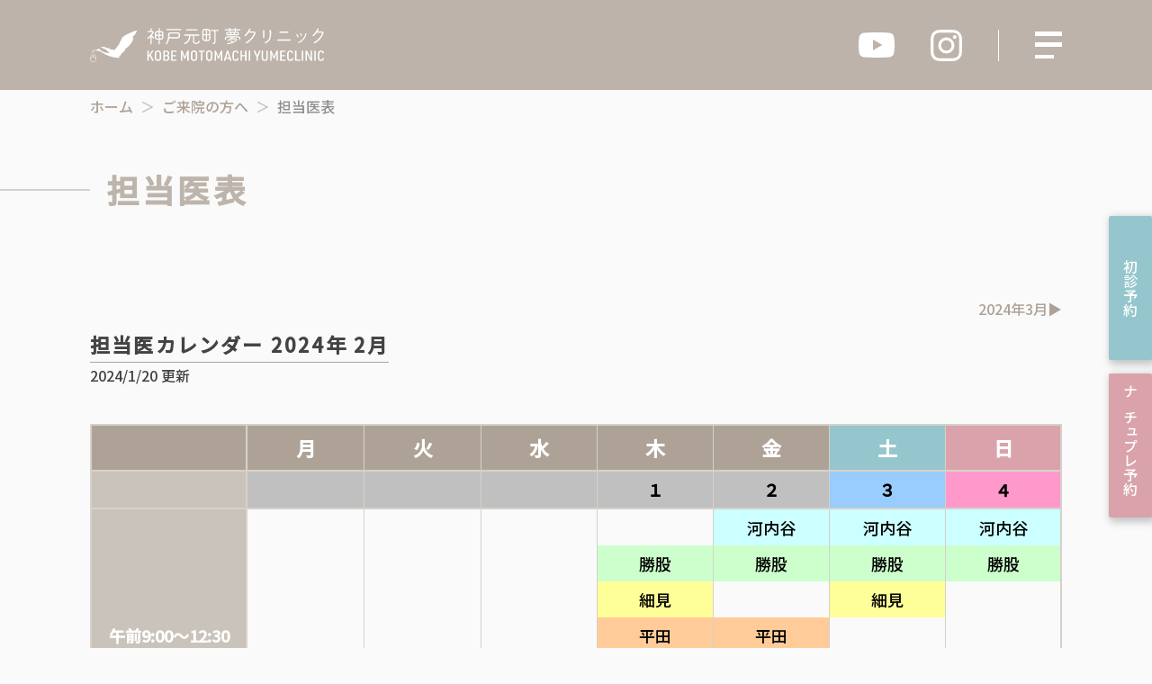

--- FILE ---
content_type: text/html; charset=UTF-8
request_url: https://www.yumeclinic.or.jp/visitor/table/?dspym=2024-02
body_size: 142466
content:
<!DOCTYPE html>
<html lang="ja">

<head>

<!-- Google Tag Manager -->
<script>(function(w,d,s,l,i){w[l]=w[l]||[];w[l].push({'gtm.start':
new Date().getTime(),event:'gtm.js'});var f=d.getElementsByTagName(s)[0],
j=d.createElement(s),dl=l!='dataLayer'?'&l='+l:'';j.async=true;j.src=
'https://www.googletagmanager.com/gtm.js?id='+i+dl;f.parentNode.insertBefore(j,f);
})(window,document,'script','dataLayer','GTM-KRRVFBW');</script>
<!-- End Google Tag Manager -->

	<meta charset="UTF-8" />
	<meta http-equiv="x-ua-compatible" content="ie=edge">
	<meta name="viewport" content="width=device-width, initial-scale=1, shrink-to-fit=no">

	<!--wp_head-->
	<meta name='robots' content='index, follow, max-image-preview:large, max-snippet:-1, max-video-preview:-1' />

	<!-- This site is optimized with the Yoast SEO plugin v19.10 - https://yoast.com/wordpress/plugins/seo/ -->
	<title>担当医表 - 神戸元町夢クリニック：不妊治療/体外受精</title>
	<meta name="description" content="港町神戸・旧居留地にある体外受精をメインとした不妊治療専門クリニック。身体への負担が少ない自然周期採卵を実施するため土日祝問わず365日開院しています。自然妊娠を期待してよいかを調べる健診「ナチュプレチェック」や「男性不妊外来」も行なっています。" />
	<link rel="canonical" href="https://www.yumeclinic.or.jp/visitor/table/" />
	<meta property="og:locale" content="ja_JP" />
	<meta property="og:type" content="article" />
	<meta property="og:title" content="担当医表 - 神戸元町夢クリニック：不妊治療/体外受精" />
	<meta property="og:description" content="港町神戸・旧居留地にある体外受精をメインとした不妊治療専門クリニック。身体への負担が少ない自然周期採卵を実施するため土日祝問わず365日開院しています。自然妊娠を期待してよいかを調べる健診「ナチュプレチェック」や「男性不妊外来」も行なっています。" />
	<meta property="og:url" content="https://www.yumeclinic.or.jp/visitor/table/" />
	<meta property="og:site_name" content="神戸元町夢クリニック：不妊治療/体外受精" />
	<meta property="article:modified_time" content="2022-08-16T16:47:56+00:00" />
	<meta name="twitter:card" content="summary_large_image" />
	<meta name="twitter:label1" content="推定読み取り時間" />
	<meta name="twitter:data1" content="2分" />
	<script type="application/ld+json" class="yoast-schema-graph">{"@context":"https://schema.org","@graph":[{"@type":"WebPage","@id":"https://www.yumeclinic.or.jp/visitor/table/","url":"https://www.yumeclinic.or.jp/visitor/table/","name":"担当医表 - 神戸元町夢クリニック：不妊治療/体外受精","isPartOf":{"@id":"https://www.yumeclinic.or.jp/#website"},"datePublished":"2022-08-16T16:37:30+00:00","dateModified":"2022-08-16T16:47:56+00:00","description":"港町神戸・旧居留地にある体外受精をメインとした不妊治療専門クリニック。身体への負担が少ない自然周期採卵を実施するため土日祝問わず365日開院しています。自然妊娠を期待してよいかを調べる健診「ナチュプレチェック」や「男性不妊外来」も行なっています。","breadcrumb":{"@id":"https://www.yumeclinic.or.jp/visitor/table/#breadcrumb"},"inLanguage":"ja","potentialAction":[{"@type":"ReadAction","target":["https://www.yumeclinic.or.jp/visitor/table/"]}]},{"@type":"BreadcrumbList","@id":"https://www.yumeclinic.or.jp/visitor/table/#breadcrumb","itemListElement":[{"@type":"ListItem","position":1,"name":"ホーム","item":"https://www.yumeclinic.or.jp/"},{"@type":"ListItem","position":2,"name":"ご来院の方へ","item":"https://www.yumeclinic.or.jp/visitor/"},{"@type":"ListItem","position":3,"name":"担当医表"}]},{"@type":"WebSite","@id":"https://www.yumeclinic.or.jp/#website","url":"https://www.yumeclinic.or.jp/","name":"神戸元町夢クリニック：不妊治療/体外受精","description":"港町神戸・旧居留地にある体外受精をメインとした不妊治療専門クリニック。身体への負担が少ない自然周期採卵を実施するため土日祝問わず365日開院しています。自然妊娠を期待してよいかを調べる健診「ナチュプレチェック」や「男性不妊外来」も行なっています。","publisher":{"@id":"https://www.yumeclinic.or.jp/#organization"},"potentialAction":[{"@type":"SearchAction","target":{"@type":"EntryPoint","urlTemplate":"https://www.yumeclinic.or.jp/?s={search_term_string}"},"query-input":"required name=search_term_string"}],"inLanguage":"ja"},{"@type":"Organization","@id":"https://www.yumeclinic.or.jp/#organization","name":"神戸元町夢クリニック：不妊治療/体外受精","url":"https://www.yumeclinic.or.jp/","logo":{"@type":"ImageObject","inLanguage":"ja","@id":"https://www.yumeclinic.or.jp/#/schema/logo/image/","url":"https://www.yumeclinic.or.jp/wdprs/wp-content/uploads/2022/11/cost_result.png","contentUrl":"https://www.yumeclinic.or.jp/wdprs/wp-content/uploads/2022/11/cost_result.png","width":400,"height":275,"caption":"神戸元町夢クリニック：不妊治療/体外受精"},"image":{"@id":"https://www.yumeclinic.or.jp/#/schema/logo/image/"}}]}</script>
	<!-- / Yoast SEO plugin. -->


<link rel='dns-prefetch' href='//s.w.org' />
<link rel="alternate" type="application/rss+xml" title="神戸元町夢クリニック：不妊治療/体外受精 &raquo; フィード" href="https://www.yumeclinic.or.jp/feed/" />
<link rel="stylesheet" id="style-css" href="https://www.yumeclinic.or.jp/wdprs/wp-content/themes/kobe2022/style.css?ver=2022080461452">
<link rel="stylesheet" id="SCSS-css" href="https://www.yumeclinic.or.jp/wdprs/wp-content/themes/kobe2022/css/style.css?ver=2022111625227">
<link rel="stylesheet" id="override-css" href="https://www.yumeclinic.or.jp/wdprs/wp-content/themes/kobe2022/css/override.css?ver=2025121700711">
<link rel="stylesheet" id="wp-block-library-css" href="https://www.yumeclinic.or.jp/wdprs/wp-includes/css/dist/block-library/style.min.css?ver=6.0.11">
<style id='global-styles-inline-css'>
body{--wp--preset--color--black: #000000;--wp--preset--color--cyan-bluish-gray: #abb8c3;--wp--preset--color--white: #ffffff;--wp--preset--color--pale-pink: #f78da7;--wp--preset--color--vivid-red: #cf2e2e;--wp--preset--color--luminous-vivid-orange: #ff6900;--wp--preset--color--luminous-vivid-amber: #fcb900;--wp--preset--color--light-green-cyan: #7bdcb5;--wp--preset--color--vivid-green-cyan: #00d084;--wp--preset--color--pale-cyan-blue: #8ed1fc;--wp--preset--color--vivid-cyan-blue: #0693e3;--wp--preset--color--vivid-purple: #9b51e0;--wp--preset--gradient--vivid-cyan-blue-to-vivid-purple: linear-gradient(135deg,rgba(6,147,227,1) 0%,rgb(155,81,224) 100%);--wp--preset--gradient--light-green-cyan-to-vivid-green-cyan: linear-gradient(135deg,rgb(122,220,180) 0%,rgb(0,208,130) 100%);--wp--preset--gradient--luminous-vivid-amber-to-luminous-vivid-orange: linear-gradient(135deg,rgba(252,185,0,1) 0%,rgba(255,105,0,1) 100%);--wp--preset--gradient--luminous-vivid-orange-to-vivid-red: linear-gradient(135deg,rgba(255,105,0,1) 0%,rgb(207,46,46) 100%);--wp--preset--gradient--very-light-gray-to-cyan-bluish-gray: linear-gradient(135deg,rgb(238,238,238) 0%,rgb(169,184,195) 100%);--wp--preset--gradient--cool-to-warm-spectrum: linear-gradient(135deg,rgb(74,234,220) 0%,rgb(151,120,209) 20%,rgb(207,42,186) 40%,rgb(238,44,130) 60%,rgb(251,105,98) 80%,rgb(254,248,76) 100%);--wp--preset--gradient--blush-light-purple: linear-gradient(135deg,rgb(255,206,236) 0%,rgb(152,150,240) 100%);--wp--preset--gradient--blush-bordeaux: linear-gradient(135deg,rgb(254,205,165) 0%,rgb(254,45,45) 50%,rgb(107,0,62) 100%);--wp--preset--gradient--luminous-dusk: linear-gradient(135deg,rgb(255,203,112) 0%,rgb(199,81,192) 50%,rgb(65,88,208) 100%);--wp--preset--gradient--pale-ocean: linear-gradient(135deg,rgb(255,245,203) 0%,rgb(182,227,212) 50%,rgb(51,167,181) 100%);--wp--preset--gradient--electric-grass: linear-gradient(135deg,rgb(202,248,128) 0%,rgb(113,206,126) 100%);--wp--preset--gradient--midnight: linear-gradient(135deg,rgb(2,3,129) 0%,rgb(40,116,252) 100%);--wp--preset--duotone--dark-grayscale: url('#wp-duotone-dark-grayscale');--wp--preset--duotone--grayscale: url('#wp-duotone-grayscale');--wp--preset--duotone--purple-yellow: url('#wp-duotone-purple-yellow');--wp--preset--duotone--blue-red: url('#wp-duotone-blue-red');--wp--preset--duotone--midnight: url('#wp-duotone-midnight');--wp--preset--duotone--magenta-yellow: url('#wp-duotone-magenta-yellow');--wp--preset--duotone--purple-green: url('#wp-duotone-purple-green');--wp--preset--duotone--blue-orange: url('#wp-duotone-blue-orange');--wp--preset--font-size--small: 13px;--wp--preset--font-size--medium: 20px;--wp--preset--font-size--large: 36px;--wp--preset--font-size--x-large: 42px;}.has-black-color{color: var(--wp--preset--color--black) !important;}.has-cyan-bluish-gray-color{color: var(--wp--preset--color--cyan-bluish-gray) !important;}.has-white-color{color: var(--wp--preset--color--white) !important;}.has-pale-pink-color{color: var(--wp--preset--color--pale-pink) !important;}.has-vivid-red-color{color: var(--wp--preset--color--vivid-red) !important;}.has-luminous-vivid-orange-color{color: var(--wp--preset--color--luminous-vivid-orange) !important;}.has-luminous-vivid-amber-color{color: var(--wp--preset--color--luminous-vivid-amber) !important;}.has-light-green-cyan-color{color: var(--wp--preset--color--light-green-cyan) !important;}.has-vivid-green-cyan-color{color: var(--wp--preset--color--vivid-green-cyan) !important;}.has-pale-cyan-blue-color{color: var(--wp--preset--color--pale-cyan-blue) !important;}.has-vivid-cyan-blue-color{color: var(--wp--preset--color--vivid-cyan-blue) !important;}.has-vivid-purple-color{color: var(--wp--preset--color--vivid-purple) !important;}.has-black-background-color{background-color: var(--wp--preset--color--black) !important;}.has-cyan-bluish-gray-background-color{background-color: var(--wp--preset--color--cyan-bluish-gray) !important;}.has-white-background-color{background-color: var(--wp--preset--color--white) !important;}.has-pale-pink-background-color{background-color: var(--wp--preset--color--pale-pink) !important;}.has-vivid-red-background-color{background-color: var(--wp--preset--color--vivid-red) !important;}.has-luminous-vivid-orange-background-color{background-color: var(--wp--preset--color--luminous-vivid-orange) !important;}.has-luminous-vivid-amber-background-color{background-color: var(--wp--preset--color--luminous-vivid-amber) !important;}.has-light-green-cyan-background-color{background-color: var(--wp--preset--color--light-green-cyan) !important;}.has-vivid-green-cyan-background-color{background-color: var(--wp--preset--color--vivid-green-cyan) !important;}.has-pale-cyan-blue-background-color{background-color: var(--wp--preset--color--pale-cyan-blue) !important;}.has-vivid-cyan-blue-background-color{background-color: var(--wp--preset--color--vivid-cyan-blue) !important;}.has-vivid-purple-background-color{background-color: var(--wp--preset--color--vivid-purple) !important;}.has-black-border-color{border-color: var(--wp--preset--color--black) !important;}.has-cyan-bluish-gray-border-color{border-color: var(--wp--preset--color--cyan-bluish-gray) !important;}.has-white-border-color{border-color: var(--wp--preset--color--white) !important;}.has-pale-pink-border-color{border-color: var(--wp--preset--color--pale-pink) !important;}.has-vivid-red-border-color{border-color: var(--wp--preset--color--vivid-red) !important;}.has-luminous-vivid-orange-border-color{border-color: var(--wp--preset--color--luminous-vivid-orange) !important;}.has-luminous-vivid-amber-border-color{border-color: var(--wp--preset--color--luminous-vivid-amber) !important;}.has-light-green-cyan-border-color{border-color: var(--wp--preset--color--light-green-cyan) !important;}.has-vivid-green-cyan-border-color{border-color: var(--wp--preset--color--vivid-green-cyan) !important;}.has-pale-cyan-blue-border-color{border-color: var(--wp--preset--color--pale-cyan-blue) !important;}.has-vivid-cyan-blue-border-color{border-color: var(--wp--preset--color--vivid-cyan-blue) !important;}.has-vivid-purple-border-color{border-color: var(--wp--preset--color--vivid-purple) !important;}.has-vivid-cyan-blue-to-vivid-purple-gradient-background{background: var(--wp--preset--gradient--vivid-cyan-blue-to-vivid-purple) !important;}.has-light-green-cyan-to-vivid-green-cyan-gradient-background{background: var(--wp--preset--gradient--light-green-cyan-to-vivid-green-cyan) !important;}.has-luminous-vivid-amber-to-luminous-vivid-orange-gradient-background{background: var(--wp--preset--gradient--luminous-vivid-amber-to-luminous-vivid-orange) !important;}.has-luminous-vivid-orange-to-vivid-red-gradient-background{background: var(--wp--preset--gradient--luminous-vivid-orange-to-vivid-red) !important;}.has-very-light-gray-to-cyan-bluish-gray-gradient-background{background: var(--wp--preset--gradient--very-light-gray-to-cyan-bluish-gray) !important;}.has-cool-to-warm-spectrum-gradient-background{background: var(--wp--preset--gradient--cool-to-warm-spectrum) !important;}.has-blush-light-purple-gradient-background{background: var(--wp--preset--gradient--blush-light-purple) !important;}.has-blush-bordeaux-gradient-background{background: var(--wp--preset--gradient--blush-bordeaux) !important;}.has-luminous-dusk-gradient-background{background: var(--wp--preset--gradient--luminous-dusk) !important;}.has-pale-ocean-gradient-background{background: var(--wp--preset--gradient--pale-ocean) !important;}.has-electric-grass-gradient-background{background: var(--wp--preset--gradient--electric-grass) !important;}.has-midnight-gradient-background{background: var(--wp--preset--gradient--midnight) !important;}.has-small-font-size{font-size: var(--wp--preset--font-size--small) !important;}.has-medium-font-size{font-size: var(--wp--preset--font-size--medium) !important;}.has-large-font-size{font-size: var(--wp--preset--font-size--large) !important;}.has-x-large-font-size{font-size: var(--wp--preset--font-size--x-large) !important;}
</style>
<script src='https://www.yumeclinic.or.jp/wdprs/wp-includes/js/jquery/jquery.min.js?ver=3.6.0' id='jquery-core-js'></script>
<script src='https://www.yumeclinic.or.jp/wdprs/wp-includes/js/jquery/jquery-migrate.min.js?ver=3.3.2' id='jquery-migrate-js'></script>
<link rel="canonical" href="https://www.yumeclinic.or.jp/visitor/table/">

	<!--/wp_head-->

	<!-- favicon -->
	<link rel="icon" href="/favicon.ico">
	<link rel="icon" href="/icon.svg" type="image/svg+xml">
	<link rel="apple-touch-icon" href="/apple-touch-icon.png">
	<link rel="manifest" href="/manifest.webmanifest">
	<!-- /favicon -->


	<!-- ========== 旧料金　採卵シミュレーション simulation3 ======================================================= -->
	
	<!-- ========== 新料金　採卵シミュレーション simulation1 ======================================================= -->
	

	<!-- ========== 旧料金　融解胚シミュレーション simulation4 ======================================================= -->
	

	<!-- ========== 新料金　融解胚シミュレーション simulation2 ======================================================= -->
	
</head>

<body id="page-visitor-_table-body" class="page-template-default page page-id-9 page-child parent-pageid-7 role-document page-table browser-chrome">

<!-- Google Tag Manager (noscript) -->
<noscript><iframe src="https://www.googletagmanager.com/ns.html?id=GTM-KRRVFBW"
height="0" width="0" style="display:none;visibility:hidden"></iframe></noscript>
<!-- End Google Tag Manager (noscript) -->

<svg xmlns="http://www.w3.org/2000/svg" viewBox="0 0 0 0" width="0" height="0" focusable="false" role="none" style="visibility: hidden; position: absolute; left: -9999px; overflow: hidden;" ><defs><filter id="wp-duotone-dark-grayscale"><feColorMatrix color-interpolation-filters="sRGB" type="matrix" values=" .299 .587 .114 0 0 .299 .587 .114 0 0 .299 .587 .114 0 0 .299 .587 .114 0 0 " /><feComponentTransfer color-interpolation-filters="sRGB" ><feFuncR type="table" tableValues="0 0.49803921568627" /><feFuncG type="table" tableValues="0 0.49803921568627" /><feFuncB type="table" tableValues="0 0.49803921568627" /><feFuncA type="table" tableValues="1 1" /></feComponentTransfer><feComposite in2="SourceGraphic" operator="in" /></filter></defs></svg><svg xmlns="http://www.w3.org/2000/svg" viewBox="0 0 0 0" width="0" height="0" focusable="false" role="none" style="visibility: hidden; position: absolute; left: -9999px; overflow: hidden;" ><defs><filter id="wp-duotone-grayscale"><feColorMatrix color-interpolation-filters="sRGB" type="matrix" values=" .299 .587 .114 0 0 .299 .587 .114 0 0 .299 .587 .114 0 0 .299 .587 .114 0 0 " /><feComponentTransfer color-interpolation-filters="sRGB" ><feFuncR type="table" tableValues="0 1" /><feFuncG type="table" tableValues="0 1" /><feFuncB type="table" tableValues="0 1" /><feFuncA type="table" tableValues="1 1" /></feComponentTransfer><feComposite in2="SourceGraphic" operator="in" /></filter></defs></svg><svg xmlns="http://www.w3.org/2000/svg" viewBox="0 0 0 0" width="0" height="0" focusable="false" role="none" style="visibility: hidden; position: absolute; left: -9999px; overflow: hidden;" ><defs><filter id="wp-duotone-purple-yellow"><feColorMatrix color-interpolation-filters="sRGB" type="matrix" values=" .299 .587 .114 0 0 .299 .587 .114 0 0 .299 .587 .114 0 0 .299 .587 .114 0 0 " /><feComponentTransfer color-interpolation-filters="sRGB" ><feFuncR type="table" tableValues="0.54901960784314 0.98823529411765" /><feFuncG type="table" tableValues="0 1" /><feFuncB type="table" tableValues="0.71764705882353 0.25490196078431" /><feFuncA type="table" tableValues="1 1" /></feComponentTransfer><feComposite in2="SourceGraphic" operator="in" /></filter></defs></svg><svg xmlns="http://www.w3.org/2000/svg" viewBox="0 0 0 0" width="0" height="0" focusable="false" role="none" style="visibility: hidden; position: absolute; left: -9999px; overflow: hidden;" ><defs><filter id="wp-duotone-blue-red"><feColorMatrix color-interpolation-filters="sRGB" type="matrix" values=" .299 .587 .114 0 0 .299 .587 .114 0 0 .299 .587 .114 0 0 .299 .587 .114 0 0 " /><feComponentTransfer color-interpolation-filters="sRGB" ><feFuncR type="table" tableValues="0 1" /><feFuncG type="table" tableValues="0 0.27843137254902" /><feFuncB type="table" tableValues="0.5921568627451 0.27843137254902" /><feFuncA type="table" tableValues="1 1" /></feComponentTransfer><feComposite in2="SourceGraphic" operator="in" /></filter></defs></svg><svg xmlns="http://www.w3.org/2000/svg" viewBox="0 0 0 0" width="0" height="0" focusable="false" role="none" style="visibility: hidden; position: absolute; left: -9999px; overflow: hidden;" ><defs><filter id="wp-duotone-midnight"><feColorMatrix color-interpolation-filters="sRGB" type="matrix" values=" .299 .587 .114 0 0 .299 .587 .114 0 0 .299 .587 .114 0 0 .299 .587 .114 0 0 " /><feComponentTransfer color-interpolation-filters="sRGB" ><feFuncR type="table" tableValues="0 0" /><feFuncG type="table" tableValues="0 0.64705882352941" /><feFuncB type="table" tableValues="0 1" /><feFuncA type="table" tableValues="1 1" /></feComponentTransfer><feComposite in2="SourceGraphic" operator="in" /></filter></defs></svg><svg xmlns="http://www.w3.org/2000/svg" viewBox="0 0 0 0" width="0" height="0" focusable="false" role="none" style="visibility: hidden; position: absolute; left: -9999px; overflow: hidden;" ><defs><filter id="wp-duotone-magenta-yellow"><feColorMatrix color-interpolation-filters="sRGB" type="matrix" values=" .299 .587 .114 0 0 .299 .587 .114 0 0 .299 .587 .114 0 0 .299 .587 .114 0 0 " /><feComponentTransfer color-interpolation-filters="sRGB" ><feFuncR type="table" tableValues="0.78039215686275 1" /><feFuncG type="table" tableValues="0 0.94901960784314" /><feFuncB type="table" tableValues="0.35294117647059 0.47058823529412" /><feFuncA type="table" tableValues="1 1" /></feComponentTransfer><feComposite in2="SourceGraphic" operator="in" /></filter></defs></svg><svg xmlns="http://www.w3.org/2000/svg" viewBox="0 0 0 0" width="0" height="0" focusable="false" role="none" style="visibility: hidden; position: absolute; left: -9999px; overflow: hidden;" ><defs><filter id="wp-duotone-purple-green"><feColorMatrix color-interpolation-filters="sRGB" type="matrix" values=" .299 .587 .114 0 0 .299 .587 .114 0 0 .299 .587 .114 0 0 .299 .587 .114 0 0 " /><feComponentTransfer color-interpolation-filters="sRGB" ><feFuncR type="table" tableValues="0.65098039215686 0.40392156862745" /><feFuncG type="table" tableValues="0 1" /><feFuncB type="table" tableValues="0.44705882352941 0.4" /><feFuncA type="table" tableValues="1 1" /></feComponentTransfer><feComposite in2="SourceGraphic" operator="in" /></filter></defs></svg><svg xmlns="http://www.w3.org/2000/svg" viewBox="0 0 0 0" width="0" height="0" focusable="false" role="none" style="visibility: hidden; position: absolute; left: -9999px; overflow: hidden;" ><defs><filter id="wp-duotone-blue-orange"><feColorMatrix color-interpolation-filters="sRGB" type="matrix" values=" .299 .587 .114 0 0 .299 .587 .114 0 0 .299 .587 .114 0 0 .299 .587 .114 0 0 " /><feComponentTransfer color-interpolation-filters="sRGB" ><feFuncR type="table" tableValues="0.098039215686275 1" /><feFuncG type="table" tableValues="0 0.66274509803922" /><feFuncB type="table" tableValues="0.84705882352941 0.41960784313725" /><feFuncA type="table" tableValues="1 1" /></feComponentTransfer><feComposite in2="SourceGraphic" operator="in" /></filter></defs></svg><!--page-table.php - page-visitor-_table-body-->

	<div id="wrapper" class="wrapper-block">
		<header id="header" class="role-banner">

			<div class="inner">
				<h1 class="title"><a href="https://www.yumeclinic.or.jp/"><img src="https://www.yumeclinic.or.jp/wdprs/wp-content/themes/kobe2022/img/logo.svg" alt="神戸元町夢クリニック：不妊治療/体外受精"></a></h1>
				<!-- /.branding-area -->
				<nav id="headernav" class="role-navigation header-nav js-navArea">
					<div class="glovalnav-outer gnav">
						<ul class="global-nav -gnav1">
							<li class="item"><a href="https://www.yumeclinic.or.jp/" class="inner -link">TOP</a></li>
							<li class="item has-children"><span class="inner -parent js-parent">ご来院の方へ</span>
								<ul class="submenu js-children">
									<li class="item"><a href="https://www.yumeclinic.or.jp/visitor/" class="inner -link">ご来院の方へ</a></li>
									<li class="item"><a href="https://www.yumeclinic.or.jp/visitor/table/" class="inner -link">担当医表</a></li>
									<li class="item"><a href="https://www.yumeclinic.or.jp/visitor/information/" class="inner -link">お知らせ</a></li>
									<li class="item"><a href="https://www.yumeclinic.or.jp/first/" class="inner -link">初診予約</a></li>
									<li class="item"><a href="https://www.yumeclinic.or.jp/visitor/consultation/" class="inner -link">はじめての方へ</a></li>
									<li class="item"><a href="https://www.yumeclinic.or.jp/visitor/revisit/" class="inner -link">1年以上ご来院のない方へ</a></li>
									<li class="item"><a href="https://www.yumeclinic.or.jp/visitor/male/" class="inner -link">男性不妊外来予約</a></li>
									<li class="item"><a href="https://www.yumeclinic.or.jp/natupre/" class="inner -link">ナチュプレチェック（妊娠ドック）予約</a></li>
								</ul>
							</li>
							<li class="item has-children"><span class="inner -parent js-parent">当院の治療</span>
								<ul class="submenu js-children">
									<li class="item"><a href="https://www.yumeclinic.or.jp/cure/" class="inner -link">当院の治療</a></li>
									<li class="item"><a href="https://www.yumeclinic.or.jp/cure/feature/" class="inner -link">当院の特色</a></li>
									<li class="item"><a href="https://www.yumeclinic.or.jp/cure/infertility/" class="inner -link">初めて不妊治療を受けられる方へ</a></li>
									<li class="item"><a href="https://www.yumeclinic.or.jp/cure/teamblue/" class="inner -link">培養室</a></li>
									<li class="item"><a href="https://www.yumeclinic.or.jp/cure/pgt-a/" class="inner -link">PGTについて</a></li>
									<li class="item"><a href="https://www.yumeclinic.or.jp/cure/timelapse/" class="inner -link">タイムラプス胚培養</a></li>
									<li class="item"><a href="https://www.yumeclinic.or.jp/cure/rate/" class="inner -link">治療実績</a></li>
								</ul>
							</li>
							<li class="item has-children"><span class="inner -parent js-parent">治療費</span>
								<ul class="submenu js-children">
									<li class="item"><a href="https://www.yumeclinic.or.jp/price/" class="inner -link">治療費</a></li>
									<li class="item"><a href="https://www.yumeclinic.or.jp/price/insured/" class="inner -link">保険診療の料金</a></li>
									<li class="item"><a href="https://www.yumeclinic.or.jp/price/standard/" class="inner -link">自由診療の料金</a></li>
									<li class="item"><a href="https://www.yumeclinic.or.jp/price/simulation1/" class="inner -link">自由診療料金シミュレーション（採卵周期）</a></li>
									<li class="item"><a href="https://www.yumeclinic.or.jp/price/simulation2/" class="inner -link">自由診療料金シミュレーション（融解胚周期）</a></li>
									<li class="item"><a href="https://www.yumeclinic.or.jp/price/grant/" class="inner -link">助成金のご案内</a></li>
								</ul>
							</li>
							<li class="item"><a href="https://www.yumeclinic.or.jp/staff/" class="inner -link">スタッフ紹介</a></li>
							<li class="item has-children"><a href="https://www.yumeclinic.or.jp/facility/" class="inner -link">院内施設案内</a></li>
						</ul>
						<ul class="global-nav -gnav2">
							<li class="item"><a href="https://www.yumeclinic.or.jp/access/" class="inner -link">アクセス</a></li>
							<li class="item has-children"><span class="inner -parent js-parent">各種情報</span>
								<ul class="submenu js-children">
									<li class="item"><a href="https://www.yumeclinic.or.jp/info/" class="inner -link">各種情報</a></li>
									<li class="item"><a href="https://www.yumeclinic.or.jp/info/faq/" class="inner -link">Q&A</a></li>
									<li class="item"><a href="https://www.yumeclinic.or.jp/info/terms/" class="inner -link">用語集</a></li>
									<li class="item"><a href="https://www.yumeclinic.or.jp/info/form/" class="inner -link">各種様式</a></li>
									<li class="item"><a href="https://www.yumeclinic.or.jp/info/recruit/" class="inner -link">求人</a></li>
									<li class="item"><a href="https://www.yumeclinic.or.jp/info/conference/" class="inner -link">学会発表</a></li>
									<li class="item"><a href="https://www.yumeclinic.or.jp/info/research/" class="inner -link">研究</a></li>
									<li class="item"><a href="https://www.yumeclinic.or.jp/info/partner/" class="inner -link">パートナー</a></li>
									<li class="item"><a href="https://www.yumeclinic.or.jp/info/contact/" class="inner -link">お問い合わせ</a></li>
									<li class="item"><a href="https://www.yumeclinic.or.jp/info/sitemap/" class="inner -link">サイトマップ</a></li>
								</ul>
							</li>
							<li class="item"><a href="https://www.yumeclinic.or.jp/privacy/" class="inner -link">個人情報保護方針</a></li>
							<li class="item"><a href="https://www.yumeclinic.or.jp/snspolicy/" class="inner -link">公式SNSアカウント運用方針</a></li>
							<li class="item"><a href="https://www.yumeclinic.or.jp/customer-policy/" class="inner -link">カスタマーハラスメント対応指針</a></li>
							<li class="item"><a href="https://www.yumeclinic.or.jp/towako/" class="inner -link"><span>永遠幸グループのご案内</span></a></li>
						</ul>
						<div class="button-outer -close"><button class="nav-button js-navButton"><span><span class="ut-invisible">close</span></span></button></div><!-- /.button-outer -->
					</div><!-- /.glovalnav-outer -->
					<div class="subnav-outer snav -head">
						<ul class="sub-nav">
							<li class="item"><a href="https://www.yumeclinic.or.jp/first/" class="button-unit -first">初診予約</a></li>
							<li class="item"><a href="https://www.yumeclinic.or.jp/natupre/" class="button-unit -natupre">ナチュプレ予約</a></li>
						</ul>
					</div><!-- /.subnav-outer -->
				</nav><!-- /.role-navigation -->
				<div class="button-outer">
					<a href="https://www.youtube.com/channel/UCqvMRhHiOMvGSs0J9vRwxwg" class="head-button -youtube" target="_blank"><img src="https://www.yumeclinic.or.jp/wdprs/wp-content/themes/kobe2022/img/icon_youtube_w.svg" alt="youtube"></a>
					<a href="https://www.instagram.com/kobe_motomachi_yume_clinic/" class="head-button -instagram" target="_blank"><img src="https://www.yumeclinic.or.jp/wdprs/wp-content/themes/kobe2022/img/icon_instagram_w.svg" alt="instagram"></a>
					<button class="nav-button js-navButton"><span><span class="ut-invisible">menu</span></span></button>
				</div><!-- /.button-outer -->
			</div><!-- /.inner -->

		</header><!-- /.role-banner -->

		<div id="container" class="container-block">
							<header class="page-header">
					<nav class="nav">
						<ol class="path-nav"><li class="item -home"><a href="https://www.yumeclinic.or.jp"><span>ホーム</span></a></li><li class="item -visitor"><a href="https://www.yumeclinic.or.jp/visitor/"><span>ご来院の方へ</span></a></li><li class="item -current"><a aria-current="page"><span>担当医表</span></a></li></ol>					</nav>
					<h1 class="title heading-1">担当医表</h1>
				</header>
						<!-- /header.php -->
<main id="main" class="main-block">


<section class="sect-block">
					<header class="subsect-header -type1">
						<ul class="prevnext-nav">
							<li class="item -prev"><span> </span></li>
							<li class="item -next"><a href="https://www.yumeclinic.or.jp/visitor/table/?dspym=2024-03">2024年3月</a></li>

						</ul>
						<h2 class="title">担当医カレンダー 2024年 2月</h2>
						<p class="note">2024/1/20 更新</p>
					</header>
					<div class="sect-body">
<p></p>
<table class="excel excel-table" cellspacing=0><tbody>

	<tr style="height:13px;">
		<td style="">&nbsp;</td>
		<td style="">&nbsp;</td>
		<td style="">&nbsp;</td>
		<td style="">&nbsp;</td>
		<td style="">&nbsp;</td>
		<td style="">&nbsp;</td>
		<td style="">&nbsp;</td>
		<td style="">&nbsp;</td>
		<td style="">&nbsp;</td>
		<td style="">&nbsp;</td>
		<td style="">&nbsp;</td></tr>

	<tr style="height:32px;">
		<td style="">&nbsp;</td>
		<td style="font-family:Meiryo UI;font-size:18px;color:#90713a;font-weight:bold;" colspan=5>担当医カレンダー ２０２４年 ２月</td>
		<td style="font-family:Meiryo UI;font-size:11px;color:#000000;">&nbsp;</td>
		<td style="font-family:Meiryo UI;text-align:right;font-size:11px;color:#90713a;" colspan=2>2024/1/20 更新</td>
		<td style="">&nbsp;</td>
		<td style="">&nbsp;</td></tr>

	<tr style="height:13px;">
		<td style="">&nbsp;</td>
		<td style="">&nbsp;</td>
		<td style="font-family:Meiryo UI;font-size:11px;color:#000000;border-bottom:2px solid;border-bottom-color:#90713a;">　　　　　</td>
		<td style="font-family:Meiryo UI;font-size:11px;color:#000000;border-bottom:2px solid;border-bottom-color:#90713a;">　　　　　</td>
		<td style="font-family:Meiryo UI;font-size:11px;color:#000000;border-bottom:2px solid;border-bottom-color:#90713a;">　　　　　</td>
		<td style="font-family:Meiryo UI;font-size:11px;color:#000000;border-bottom:2px solid;border-bottom-color:#90713a;">　　　　　</td>
		<td style="font-family:Meiryo UI;font-size:11px;color:#000000;border-bottom:2px solid;border-bottom-color:#90713a;">　　　　　</td>
		<td style="font-family:Meiryo UI;font-size:11px;color:#000000;border-bottom:2px solid;border-bottom-color:#90713a;">　　　　　</td>
		<td style="font-family:Meiryo UI;font-size:11px;color:#000000;border-bottom:2px solid;border-bottom-color:#90713a;">　　　　　</td>
		<td style="">&nbsp;</td>
		<td style="">&nbsp;</td></tr>

	<tr style="height:41px;">
		<td style="">&nbsp;</td>
		<td style="font-family:Meiryo UI;text-align:center;font-size:12px;background-color:#c0c0c0;color:#ffffff;border:2px solid;border-left-color:#90713a;border-right-color:#90713a;border-top-color:#90713a;border-bottom-color:#90713a;"> </td>
		<td style="font-family:Meiryo UI;text-align:center;font-size:16px;background-color:#c0c0c0;color:#90713a;font-weight:bold;border-left:2px solid;border-right:1px solid;border-top:2px solid;border-bottom:2px solid;border-left-color:#90713a;border-right-color:#90713a;border-top-color:#90713a;border-bottom-color:#90713a;">月</td>
		<td style="font-family:Meiryo UI;text-align:center;font-size:16px;background-color:#c0c0c0;color:#90713a;font-weight:bold;border-left:1px solid;border-right:1px solid;border-top:2px solid;border-bottom:2px solid;border-left-color:#90713a;border-right-color:#90713a;border-top-color:#90713a;border-bottom-color:#90713a;">火</td>
		<td style="font-family:Meiryo UI;text-align:center;font-size:16px;background-color:#c0c0c0;color:#90713a;font-weight:bold;border-left:1px solid;border-right:1px solid;border-top:2px solid;border-bottom:2px solid;border-left-color:#90713a;border-right-color:#90713a;border-top-color:#90713a;border-bottom-color:#90713a;">水</td>
		<td style="font-family:Meiryo UI;text-align:center;font-size:16px;background-color:#c0c0c0;color:#90713a;font-weight:bold;border-left:1px solid;border-right:1px solid;border-top:2px solid;border-bottom:2px solid;border-left-color:#90713a;border-right-color:#90713a;border-top-color:#90713a;border-bottom-color:#90713a;">木</td>
		<td style="font-family:Meiryo UI;text-align:center;font-size:16px;background-color:#c0c0c0;color:#90713a;font-weight:bold;border-left:1px solid;border-right:1px solid;border-top:2px solid;border-bottom:2px solid;border-left-color:#90713a;border-right-color:#90713a;border-top-color:#90713a;border-bottom-color:#90713a;">金</td>
		<td style="font-family:Meiryo UI;text-align:center;font-size:16px;background-color:#99ccff;color:#00abea;font-weight:bold;border-left:1px solid;border-right:1px solid;border-top:2px solid;border-bottom:2px solid;border-left-color:#90713a;border-right-color:#90713a;border-top-color:#90713a;border-bottom-color:#90713a;">土</td>
		<td style="font-family:Meiryo UI;text-align:center;font-size:16px;background-color:#ff99cc;color:#dd0806;font-weight:bold;border-left:1px solid;border-right:2px solid;border-top:2px solid;border-bottom:2px solid;border-left-color:#90713a;border-right-color:#90713a;border-top-color:#90713a;border-bottom-color:#90713a;">日</td>
		<td style="">&nbsp;</td>
		<td style="">&nbsp;</td></tr>

	<tr style="height:41px;">
		<td style="border-right:2px solid;border-right-color:#90713a;">&nbsp;</td>
		<td style="font-family:Meiryo UI;text-align:center;font-size:12px;background-color:#c0c0c0;color:#ffffff;font-weight:bold;border:2px solid;border-left-color:#90713a;border-right-color:#90713a;border-top-color:#90713a;border-bottom-color:#90713a;">&nbsp;</td>
		<td style="font-family:Meiryo UI;text-align:center;font-size:20px;background-color:#c0c0c0;color:#90713a;font-weight:bold;border-left:2px solid;border-right:1px solid;border-top:2px solid;border-bottom:2px solid;border-left-color:#90713a;border-right-color:#90713a;border-top-color:#90713a;border-bottom-color:#90713a;">&nbsp;</td>
		<td style="font-family:Meiryo UI;text-align:center;font-size:20px;background-color:#c0c0c0;color:#90713a;font-weight:bold;border-left:1px solid;border-right:1px solid;border-top:2px solid;border-bottom:2px solid;border-left-color:#90713a;border-right-color:#90713a;border-top-color:#90713a;border-bottom-color:#90713a;">&nbsp;</td>
		<td style="font-family:Meiryo UI;text-align:center;font-size:20px;background-color:#c0c0c0;color:#90713a;font-weight:bold;border-left:1px solid;border-right:1px solid;border-top:2px solid;border-bottom:2px solid;border-left-color:#90713a;border-right-color:#90713a;border-top-color:#90713a;border-bottom-color:#90713a;">&nbsp;</td>
		<td style="font-family:Meiryo UI;text-align:center;font-size:20px;background-color:#c0c0c0;color:#90713a;font-weight:bold;border-left:1px solid;border-right:1px solid;border-top:2px solid;border-bottom:2px solid;border-left-color:#90713a;border-right-color:#90713a;border-top-color:#90713a;border-bottom-color:#90713a;">１</td>
		<td style="font-family:Meiryo UI;text-align:center;font-size:20px;background-color:#c0c0c0;color:#90713a;font-weight:bold;border-left:1px solid;border-right:1px solid;border-top:2px solid;border-bottom:2px solid;border-left-color:#90713a;border-right-color:#90713a;border-top-color:#90713a;border-bottom-color:#90713a;">２</td>
		<td style="font-family:Meiryo UI;text-align:center;font-size:20px;background-color:#99ccff;color:#00abea;font-weight:bold;border-left:1px solid;border-right:1px solid;border-top:2px solid;border-bottom:2px solid;border-left-color:#90713a;border-right-color:#90713a;border-top-color:#90713a;border-bottom-color:#90713a;">３</td>
		<td style="font-family:Meiryo UI;text-align:center;font-size:20px;background-color:#ff99cc;color:#dd0806;font-weight:bold;border-left:1px solid;border-right:2px solid;border-top:2px solid;border-bottom:2px solid;border-left-color:#90713a;border-right-color:#90713a;border-top-color:#90713a;border-bottom-color:#90713a;">４</td>
		<td style="">&nbsp;</td>
		<td style="">&nbsp;</td></tr>

	<tr style="height:22.8px;">
		<td style="">&nbsp;</td>
		<td style="font-family:Meiryo UI;text-align:center;font-size:12px;background-color:#c0c0c0;color:#ffffff;font-weight:bold;border-left:2px solid;border-right:2px solid;border-top:2px solid;border-bottom:2px dashed;border-left-color:#90713a;border-right-color:#90713a;border-top-color:#90713a;border-bottom-color:#90713a;" rowspan=7>午前9:00～12:30</td>
		<td style="font-family:Meiryo UI;text-align:center;font-size:12px;color:#90713a;border-left:2px solid;border-right:1px solid;border-left-color:#90713a;border-right-color:#90713a;">&nbsp;</td>
		<td style="font-family:Meiryo UI;text-align:center;font-size:12px;color:#90713a;border-left:1px solid;border-right:1px solid;border-left-color:#90713a;border-right-color:#90713a;">&nbsp;</td>
		<td style="font-family:Meiryo UI;text-align:center;font-size:12px;color:#90713a;border-left:1px solid;border-right:1px solid;border-left-color:#90713a;border-right-color:#90713a;">&nbsp;</td>
		<td style="font-family:Meiryo UI;text-align:center;font-size:12px;color:#90713a;border-left:1px solid;border-right:1px solid;border-left-color:#90713a;border-right-color:#90713a;">&nbsp;</td>
		<td style="font-family:Meiryo UI;text-align:center;font-size:12px;background-color:#ccffff;color:#90713a;border-left:1px solid;border-right:1px solid;border-left-color:#90713a;border-right-color:#90713a;">河内谷</td>
		<td style="font-family:Meiryo UI;text-align:center;font-size:12px;background-color:#ccffff;color:#90713a;border-left:1px solid;border-right:1px solid;border-left-color:#90713a;border-right-color:#90713a;">河内谷</td>
		<td style="font-family:Meiryo UI;text-align:center;font-size:12px;background-color:#ccffff;color:#90713a;border-left:1px solid;border-right:2px solid;border-top:2px solid;border-left-color:#90713a;border-right-color:#90713a;border-top-color:#90713a;">河内谷</td>
		<td style="">&nbsp;</td>
		<td style="">&nbsp;</td></tr>

	<tr style="height:22.8px;">
		<td style="border-right:2px solid;border-right-color:#90713a;">&nbsp;</td>
		<td style="font-family:Meiryo UI;text-align:center;font-size:12px;color:#90713a;border-left:2px solid;border-right:1px solid;border-left-color:#90713a;border-right-color:#90713a;">&nbsp;</td>
		<td style="font-family:Meiryo UI;text-align:center;font-size:12px;color:#90713a;border-left:1px solid;border-right:1px solid;border-left-color:#90713a;border-right-color:#90713a;">&nbsp;</td>
		<td style="font-family:Meiryo UI;text-align:center;font-size:12px;color:#90713a;border-left:1px solid;border-right:1px solid;border-left-color:#90713a;border-right-color:#90713a;">&nbsp;</td>
		<td style="font-family:Meiryo UI;text-align:center;font-size:12px;background-color:#ccffcc;color:#90713a;border-left:1px solid;border-right:1px solid;border-left-color:#90713a;border-right-color:#90713a;">勝股</td>
		<td style="font-family:Meiryo UI;text-align:center;font-size:12px;background-color:#ccffcc;color:#90713a;border-left:1px solid;border-right:1px solid;border-left-color:#90713a;border-right-color:#90713a;">勝股</td>
		<td style="font-family:Meiryo UI;text-align:center;font-size:12px;background-color:#ccffcc;color:#90713a;border-left:1px solid;border-right:1px solid;border-left-color:#90713a;border-right-color:#90713a;">勝股</td>
		<td style="font-family:Meiryo UI;text-align:center;font-size:12px;background-color:#ccffcc;color:#90713a;border-left:1px solid;border-right:2px solid;border-left-color:#90713a;border-right-color:#90713a;">勝股</td>
		<td style="">&nbsp;</td>
		<td style="">&nbsp;</td></tr>

	<tr style="height:22.8px;">
		<td style="border-right:2px solid;border-right-color:#90713a;">&nbsp;</td>
		<td style="font-family:Meiryo UI;text-align:center;font-size:12px;color:#90713a;border-left:2px solid;border-right:1px solid;border-left-color:#90713a;border-right-color:#90713a;">&nbsp;</td>
		<td style="font-family:Meiryo UI;text-align:center;font-size:12px;color:#90713a;border-left:1px solid;border-right:1px solid;border-left-color:#90713a;border-right-color:#90713a;">&nbsp;</td>
		<td style="font-family:Meiryo UI;text-align:center;font-size:12px;color:#90713a;border-left:1px solid;border-right:1px solid;border-left-color:#90713a;border-right-color:#90713a;">&nbsp;</td>
		<td style="font-family:Meiryo UI;text-align:center;font-size:12px;background-color:#ffff99;color:#90713a;border-left:1px solid;border-right:1px solid;border-left-color:#90713a;border-right-color:#90713a;">細見</td>
		<td style="">&nbsp;</td>
		<td style="font-family:Meiryo UI;text-align:center;font-size:12px;background-color:#ffff99;color:#90713a;border-left:1px solid;border-right:1px solid;border-left-color:#90713a;border-right-color:#90713a;">細見</td>
		<td style="font-family:Meiryo UI;text-align:center;font-size:12px;color:#90713a;border-left:1px solid;border-right:2px solid;border-left-color:#90713a;border-right-color:#90713a;">&nbsp;</td>
		<td style="border-left:2px solid;border-left-color:#90713a;">&nbsp;</td>
		<td style="">&nbsp;</td></tr>

	<tr style="height:22.8px;">
		<td style="border-right:2px solid;border-right-color:#90713a;">&nbsp;</td>
		<td style="font-family:Meiryo UI;text-align:center;font-size:12px;color:#90713a;border-left:2px solid;border-right:1px solid;border-left-color:#90713a;border-right-color:#90713a;">&nbsp;</td>
		<td style="font-family:Meiryo UI;text-align:center;font-size:12px;color:#90713a;border-left:1px solid;border-right:1px solid;border-left-color:#90713a;border-right-color:#90713a;">&nbsp;</td>
		<td style="font-family:Meiryo UI;text-align:center;font-size:12px;color:#90713a;border-left:1px solid;border-right:1px solid;border-left-color:#90713a;border-right-color:#90713a;">&nbsp;</td>
		<td style="font-family:Meiryo UI;text-align:center;font-size:12px;background-color:#ffcc99;color:#90713a;border-left:1px solid;border-right:1px solid;border-left-color:#90713a;border-right-color:#90713a;">平田</td>
		<td style="font-family:Meiryo UI;text-align:center;font-size:12px;background-color:#ffcc99;color:#90713a;border-left:1px solid;border-right:1px solid;border-left-color:#90713a;border-right-color:#90713a;">平田</td>
		<td style="font-family:Meiryo UI;text-align:center;font-size:12px;color:#90713a;border-left:1px solid;border-right:1px solid;border-left-color:#90713a;border-right-color:#90713a;">&nbsp;</td>
		<td style="font-family:Meiryo UI;text-align:center;font-size:12px;color:#90713a;border-left:1px solid;border-right:2px solid;border-left-color:#90713a;border-right-color:#90713a;">&nbsp;</td>
		<td style="border-left:2px solid;border-left-color:#90713a;">&nbsp;</td>
		<td style="">&nbsp;</td></tr>

	<tr style="height:22.8px;">
		<td style="border-right:2px solid;border-right-color:#90713a;">&nbsp;</td>
		<td style="font-family:Meiryo UI;text-align:center;font-size:12px;color:#90713a;border-left:2px solid;border-right:1px solid;border-left-color:#90713a;border-right-color:#90713a;">&nbsp;</td>
		<td style="font-family:Meiryo UI;text-align:center;font-size:12px;color:#90713a;border-left:1px solid;border-right:1px solid;border-left-color:#90713a;border-right-color:#90713a;">&nbsp;</td>
		<td style="font-family:Meiryo UI;text-align:center;font-size:12px;color:#90713a;border-left:1px solid;border-right:1px solid;border-left-color:#90713a;border-right-color:#90713a;">&nbsp;</td>
		<td style="font-family:Meiryo UI;text-align:center;font-size:12px;color:#90713a;border-left:1px solid;border-right:1px solid;border-left-color:#90713a;border-right-color:#90713a;">&nbsp;</td>
		<td style="font-family:Meiryo UI;text-align:center;font-size:12px;color:#90713a;border-left:1px solid;border-right:1px solid;border-left-color:#90713a;border-right-color:#90713a;">&nbsp;</td>
		<td style="font-family:Meiryo UI;text-align:center;font-size:12px;color:#90713a;border-left:1px solid;border-right:1px solid;border-left-color:#90713a;border-right-color:#90713a;">&nbsp;</td>
		<td style="font-family:Meiryo UI;text-align:center;font-size:12px;color:#90713a;border-left:1px solid;border-right:2px solid;border-left-color:#90713a;border-right-color:#90713a;">岩﨑</td>
		<td style="">&nbsp;</td>
		<td style="">&nbsp;</td></tr>

	<tr style="height:22.8px;">
		<td style="border-right:2px solid;border-right-color:#90713a;">&nbsp;</td>
		<td style="font-family:Meiryo UI;text-align:center;font-size:12px;color:#90713a;border-left:2px solid;border-right:1px solid;border-left-color:#90713a;border-right-color:#90713a;">&nbsp;</td>
		<td style="font-family:Meiryo UI;text-align:center;font-size:12px;color:#90713a;border-left:1px solid;border-right:1px solid;border-left-color:#90713a;border-right-color:#90713a;">&nbsp;</td>
		<td style="font-family:Meiryo UI;text-align:center;font-size:12px;color:#90713a;border-left:1px solid;border-right:1px solid;border-left-color:#90713a;border-right-color:#90713a;">&nbsp;</td>
		<td style="font-family:Meiryo UI;text-align:center;font-size:12px;color:#90713a;border-left:1px solid;border-right:1px solid;border-left-color:#90713a;border-right-color:#90713a;">&nbsp;</td>
		<td style="font-family:Meiryo UI;text-align:center;font-size:12px;color:#90713a;border-left:1px solid;border-right:1px solid;border-left-color:#90713a;border-right-color:#90713a;">&nbsp;</td>
		<td style="font-family:Meiryo UI;text-align:center;font-size:12px;color:#90713a;border-left:1px solid;border-right:1px solid;border-left-color:#90713a;border-right-color:#90713a;">&nbsp;</td>
		<td style="font-family:Meiryo UI;text-align:center;font-size:12px;color:#90713a;border-left:1px solid;border-right:2px solid;border-left-color:#90713a;border-right-color:#90713a;">&nbsp;</td>
		<td style="border-left:2px solid;border-left-color:#90713a;">&nbsp;</td>
		<td style="">&nbsp;</td></tr>

	<tr style="height:22.8px;">
		<td style="border-right:2px solid;border-right-color:#90713a;">&nbsp;</td>
		<td style="font-family:Meiryo UI;text-align:center;font-size:12px;color:#ffffff;border-left:2px solid;border-right:1px solid;border-bottom:2px dashed;border-left-color:#90713a;border-right-color:#90713a;border-bottom-color:#90713a;">&nbsp;</td>
		<td style="font-family:Meiryo UI;text-align:center;font-size:12px;color:#90713a;border-left:1px solid;border-right:1px solid;border-bottom:2px dashed;border-left-color:#90713a;border-right-color:#90713a;border-bottom-color:#90713a;">&nbsp;</td>
		<td style="font-family:Meiryo UI;text-align:center;font-size:12px;color:#90713a;border-left:1px solid;border-right:1px solid;border-bottom:2px dashed;border-left-color:#90713a;border-right-color:#90713a;border-bottom-color:#90713a;">&nbsp;</td>
		<td style="font-family:Meiryo UI;text-align:center;font-size:12px;color:#90713a;border-left:1px solid;border-right:1px solid;border-bottom:2px dashed;border-left-color:#90713a;border-right-color:#90713a;border-bottom-color:#90713a;">&nbsp;</td>
		<td style="font-family:Meiryo UI;text-align:center;font-size:12px;color:#90713a;border-left:1px solid;border-right:1px solid;border-bottom:2px dashed;border-left-color:#90713a;border-right-color:#90713a;border-bottom-color:#90713a;">&nbsp;</td>
		<td style="font-family:Meiryo UI;text-align:center;font-size:12px;color:#ffffff;border-left:1px solid;border-right:1px solid;border-bottom:2px dashed;border-left-color:#90713a;border-right-color:#90713a;border-bottom-color:#90713a;">&nbsp;</td>
		<td style="font-family:Meiryo UI;text-align:center;font-size:12px;color:#ffffff;border-left:1px solid;border-right:2px solid;border-bottom:2px dashed;border-left-color:#90713a;border-right-color:#90713a;border-bottom-color:#90713a;">&nbsp;</td>
		<td style="border-left:2px solid;border-left-color:#90713a;">&nbsp;</td>
		<td style="">&nbsp;</td></tr>

	<tr style="height:22.8px;">
		<td style="">&nbsp;</td>
		<td style="font-family:Meiryo UI;text-align:center;font-size:14px;background-color:#c0c0c0;color:#ffffff;font-weight:bold;border-left:2px solid;border-right:2px solid;border-top:2px dashed;border-bottom:2px dashed;border-left-color:#90713a;border-right-color:#90713a;border-top-color:#90713a;border-bottom-color:#90713a;" rowspan=3>午後3:30～6:30</td>
		<td style="font-family:Meiryo UI;text-align:center;font-size:12px;color:#90713a;border-left:2px solid;border-right:1px solid;border-top:2px dashed;border-left-color:#90713a;border-right-color:#90713a;border-top-color:#90713a;"> </td>
		<td style="font-family:Meiryo UI;text-align:center;font-size:12px;color:#90713a;border-left:1px solid;border-right:1px solid;border-top:2px dashed;border-left-color:#90713a;border-right-color:#90713a;border-top-color:#90713a;"> </td>
		<td style="font-family:Meiryo UI;text-align:center;font-size:12px;color:#90713a;border-left:1px solid;border-right:1px solid;border-top:2px dashed;border-left-color:#90713a;border-right-color:#90713a;border-top-color:#90713a;"> </td>
		<td style="font-family:Meiryo UI;text-align:center;font-size:12px;color:#90713a;border-left:1px solid;border-right:1px solid;border-top:2px dashed;border-left-color:#90713a;border-right-color:#90713a;border-top-color:#90713a;"> </td>
		<td style="">&nbsp;</td>
		<td style="font-family:Meiryo UI;text-align:center;font-size:12px;background-color:#c0c0c0;color:#90713a;border-left:1px solid;border-right:1px solid;border-top:2px dashed;border-left-color:#90713a;border-right-color:#90713a;border-top-color:#90713a;"> </td>
		<td style="font-family:Meiryo UI;text-align:center;font-size:12px;background-color:#c0c0c0;color:#90713a;border-left:1px solid;border-right:2px solid;border-top:2px dashed;border-left-color:#90713a;border-right-color:#90713a;border-top-color:#90713a;">午後休診</td>
		<td style="">&nbsp;</td>
		<td style="">&nbsp;</td></tr>

	<tr style="height:22.8px;">
		<td style="border-right:2px solid;border-right-color:#90713a;">&nbsp;</td>
		<td style="font-family:Meiryo UI;text-align:center;font-size:12px;color:#90713a;border-left:2px solid;border-right:1px solid;border-left-color:#90713a;border-right-color:#90713a;">&nbsp;</td>
		<td style="font-family:Meiryo UI;text-align:center;font-size:12px;color:#90713a;border-left:1px solid;border-right:1px solid;border-left-color:#90713a;border-right-color:#90713a;">&nbsp;</td>
		<td style="font-family:Meiryo UI;text-align:center;font-size:12px;color:#90713a;border-left:1px solid;border-right:1px solid;border-left-color:#90713a;border-right-color:#90713a;">&nbsp;</td>
		<td style="font-family:Meiryo UI;text-align:center;font-size:12px;background-color:#ccffcc;color:#90713a;border-left:1px solid;border-right:1px solid;border-left-color:#90713a;border-right-color:#90713a;">勝股</td>
		<td style="font-family:Meiryo UI;text-align:center;font-size:12px;background-color:#ccffff;color:#90713a;border-left:1px solid;border-right:1px solid;border-left-color:#90713a;border-right-color:#90713a;">河内谷</td>
		<td style="font-family:Meiryo UI;text-align:center;font-size:12px;background-color:#c0c0c0;color:#90713a;border-left:1px solid;border-right:1px solid;border-left-color:#90713a;border-right-color:#90713a;">午後休診</td>
		<td style="font-family:Meiryo UI;text-align:center;font-size:12px;background-color:#c0c0c0;color:#90713a;border-left:1px solid;border-right:2px solid;border-left-color:#90713a;border-right-color:#90713a;">男性不妊</td>
		<td style="">&nbsp;</td>
		<td style="">&nbsp;</td></tr>

	<tr style="height:22.8px;">
		<td style="border-right:2px solid;border-right-color:#90713a;">&nbsp;</td>
		<td style="font-family:Meiryo UI;text-align:center;font-size:12px;color:#90713a;border-left:2px solid;border-right:1px solid;border-bottom:2px solid;border-left-color:#90713a;border-right-color:#90713a;border-bottom-color:#90713a;"> </td>
		<td style="font-family:Meiryo UI;text-align:center;font-size:12px;color:#90713a;border-left:1px solid;border-right:1px solid;border-bottom:2px solid;border-left-color:#90713a;border-right-color:#90713a;border-bottom-color:#90713a;"> </td>
		<td style="font-family:Meiryo UI;text-align:center;font-size:12px;color:#90713a;border-left:1px solid;border-right:1px solid;border-bottom:2px solid;border-left-color:#90713a;border-right-color:#90713a;border-bottom-color:#90713a;"> </td>
		<td style="font-family:Meiryo UI;text-align:center;font-size:12px;color:#90713a;border-left:1px solid;border-right:1px solid;border-bottom:2px solid;border-left-color:#90713a;border-right-color:#90713a;border-bottom-color:#90713a;"> </td>
		<td style="">&nbsp;</td>
		<td style="font-family:Meiryo UI;text-align:center;font-size:12px;background-color:#c0c0c0;color:#90713a;border-left:1px solid;border-right:1px solid;border-bottom:2px solid;border-left-color:#90713a;border-right-color:#90713a;border-bottom-color:#90713a;"> </td>
		<td style="font-family:Meiryo UI;text-align:center;font-size:14px;background-color:#c0c0c0;color:#90713a;font-weight:bold;border-left:1px solid;border-right:2px solid;border-bottom:2px solid;border-left-color:#90713a;border-right-color:#90713a;border-bottom-color:#90713a;">※注１</td>
		<td style="">&nbsp;</td>
		<td style="">&nbsp;</td></tr>

	<tr style="height:41px;">
		<td style="border-right:2px solid;border-right-color:#90713a;">&nbsp;</td>
		<td style="font-family:Meiryo UI;text-align:center;font-size:12px;background-color:#c0c0c0;color:#ffffff;font-weight:bold;border:2px solid;border-left-color:#90713a;border-right-color:#90713a;border-top-color:#90713a;border-bottom-color:#90713a;">&nbsp;</td>
		<td style="font-family:Meiryo UI;text-align:center;font-size:20px;background-color:#c0c0c0;color:#90713a;font-weight:bold;border-left:2px solid;border-right:1px solid;border-top:2px solid;border-bottom:2px solid;border-left-color:#90713a;border-right-color:#90713a;border-top-color:#90713a;border-bottom-color:#90713a;">5</td>
		<td style="font-family:Meiryo UI;text-align:center;font-size:20px;background-color:#c0c0c0;color:#90713a;font-weight:bold;border-left:1px solid;border-right:1px solid;border-top:2px solid;border-bottom:2px solid;border-left-color:#90713a;border-right-color:#90713a;border-top-color:#90713a;border-bottom-color:#90713a;">６</td>
		<td style="font-family:Meiryo UI;text-align:center;font-size:20px;background-color:#c0c0c0;color:#90713a;font-weight:bold;border-left:1px solid;border-right:1px solid;border-top:2px solid;border-bottom:2px solid;border-left-color:#90713a;border-right-color:#90713a;border-top-color:#90713a;border-bottom-color:#90713a;">７</td>
		<td style="font-family:Meiryo UI;text-align:center;font-size:20px;background-color:#c0c0c0;color:#90713a;font-weight:bold;border-left:1px solid;border-right:1px solid;border-top:2px solid;border-bottom:2px solid;border-left-color:#90713a;border-right-color:#90713a;border-top-color:#90713a;border-bottom-color:#90713a;">８</td>
		<td style="font-family:Meiryo UI;text-align:center;font-size:20px;background-color:#c0c0c0;color:#90713a;font-weight:bold;border-left:1px solid;border-right:1px solid;border-top:2px solid;border-bottom:2px solid;border-left-color:#90713a;border-right-color:#90713a;border-top-color:#90713a;border-bottom-color:#90713a;">９</td>
		<td style="font-family:Meiryo UI;text-align:center;font-size:20px;background-color:#99ccff;color:#00abea;font-weight:bold;border-left:1px solid;border-right:1px solid;border-top:2px solid;border-bottom:2px solid;border-left-color:#90713a;border-right-color:#90713a;border-top-color:#90713a;border-bottom-color:#90713a;">10</td>
		<td style="font-family:Meiryo UI;text-align:center;font-size:20px;background-color:#ff99cc;color:#dd0806;font-weight:bold;border-left:1px solid;border-right:2px solid;border-top:2px solid;border-bottom:2px solid;border-left-color:#90713a;border-right-color:#90713a;border-top-color:#90713a;border-bottom-color:#90713a;">11</td>
		<td style="">&nbsp;</td>
		<td style="">&nbsp;</td></tr>

	<tr style="height:22.8px;">
		<td style="">&nbsp;</td>
		<td style="font-family:Meiryo UI;text-align:center;font-size:12px;background-color:#c0c0c0;color:#ffffff;font-weight:bold;border-left:2px solid;border-right:2px solid;border-top:2px solid;border-bottom:2px dashed;border-left-color:#90713a;border-right-color:#90713a;border-top-color:#90713a;border-bottom-color:#90713a;" rowspan=7>午前9:00～12:30</td>
		<td style="font-family:Meiryo UI;text-align:center;font-size:12px;background-color:#ccffff;color:#90713a;border-left:2px solid;border-right:1px solid;border-left-color:#90713a;border-right-color:#90713a;">河内谷</td>
		<td style="font-family:Meiryo UI;text-align:center;font-size:12px;background-color:#ccffff;color:#90713a;border-left:1px solid;border-right:1px solid;border-left-color:#90713a;border-right-color:#90713a;">河内谷</td>
		<td style="font-family:Meiryo UI;text-align:center;font-size:12px;background-color:#ccffff;color:#90713a;border-left:1px solid;border-right:1px solid;border-left-color:#90713a;border-right-color:#90713a;">河内谷</td>
		<td style="">&nbsp;</td>
		<td style="font-family:Meiryo UI;text-align:center;font-size:12px;background-color:#ccffff;color:#90713a;border-left:1px solid;border-right:1px solid;border-left-color:#90713a;border-right-color:#90713a;">河内谷</td>
		<td style="font-family:Meiryo UI;text-align:center;font-size:12px;background-color:#ccffff;color:#90713a;border-left:1px solid;border-right:1px solid;border-left-color:#90713a;border-right-color:#90713a;">河内谷</td>
		<td style="font-family:Meiryo UI;text-align:center;font-size:12px;background-color:#ccffff;color:#90713a;border-left:1px solid;border-right:2px solid;border-top:2px solid;border-left-color:#90713a;border-right-color:#90713a;border-top-color:#90713a;">河内谷</td>
		<td style="">&nbsp;</td>
		<td style="">&nbsp;</td></tr>

	<tr style="height:22.8px;">
		<td style="border-right:2px solid;border-right-color:#90713a;">&nbsp;</td>
		<td style="font-family:Meiryo UI;text-align:center;font-size:12px;background-color:#ccffcc;color:#90713a;border-left:2px solid;border-right:1px solid;border-left-color:#90713a;border-right-color:#90713a;">勝股</td>
		<td style="font-family:Meiryo UI;text-align:center;font-size:12px;color:#90713a;border-left:1px solid;border-right:1px solid;border-left-color:#90713a;border-right-color:#90713a;">&nbsp;</td>
		<td style="font-family:Meiryo UI;text-align:center;font-size:12px;color:#90713a;border-left:1px solid;border-right:1px solid;border-left-color:#90713a;border-right-color:#90713a;">&nbsp;</td>
		<td style="font-family:Meiryo UI;text-align:center;font-size:12px;background-color:#ccffcc;color:#90713a;border-left:1px solid;border-right:1px solid;border-left-color:#90713a;border-right-color:#90713a;">勝股</td>
		<td style="font-family:Meiryo UI;text-align:center;font-size:12px;background-color:#ccffcc;color:#90713a;border-left:1px solid;border-right:1px solid;border-left-color:#90713a;border-right-color:#90713a;">勝股</td>
		<td style="font-family:Meiryo UI;text-align:center;font-size:12px;background-color:#ccffcc;color:#90713a;border-left:1px solid;border-right:1px solid;border-left-color:#90713a;border-right-color:#90713a;">勝股</td>
		<td style="font-family:Meiryo UI;text-align:center;font-size:12px;background-color:#ccffcc;color:#90713a;border-left:1px solid;border-right:2px solid;border-left-color:#90713a;border-right-color:#90713a;">勝股</td>
		<td style="">&nbsp;</td>
		<td style="">&nbsp;</td></tr>

	<tr style="height:22.8px;">
		<td style="border-right:2px solid;border-right-color:#90713a;">&nbsp;</td>
		<td style="font-family:Meiryo UI;text-align:center;font-size:12px;color:#90713a;border-left:2px solid;border-right:1px solid;border-left-color:#90713a;border-right-color:#90713a;">&nbsp;</td>
		<td style="font-family:Meiryo UI;text-align:center;font-size:12px;background-color:#ffff99;color:#90713a;border-left:1px solid;border-right:1px solid;border-left-color:#90713a;border-right-color:#90713a;">細見</td>
		<td style="font-family:Meiryo UI;text-align:center;font-size:12px;background-color:#ffff99;color:#90713a;border-left:1px solid;border-right:1px solid;border-left-color:#90713a;border-right-color:#90713a;">細見</td>
		<td style="font-family:Meiryo UI;text-align:center;font-size:12px;background-color:#ffff99;color:#90713a;border-left:1px solid;border-right:1px solid;border-left-color:#90713a;border-right-color:#90713a;">細見</td>
		<td style="font-family:Meiryo UI;text-align:center;font-size:12px;background-color:#ffff99;color:#90713a;border-left:1px solid;border-right:1px solid;border-left-color:#90713a;border-right-color:#90713a;">細見</td>
		<td style="font-family:Meiryo UI;text-align:center;font-size:12px;background-color:#ffff99;color:#90713a;border-left:1px solid;border-right:1px solid;border-left-color:#90713a;border-right-color:#90713a;">細見</td>
		<td style="font-family:Meiryo UI;text-align:center;font-size:12px;color:#90713a;border-left:1px solid;border-right:2px solid;border-left-color:#90713a;border-right-color:#90713a;">&nbsp;</td>
		<td style="border-left:2px solid;border-left-color:#90713a;">&nbsp;</td>
		<td style="">&nbsp;</td></tr>

	<tr style="height:22.8px;">
		<td style="border-right:2px solid;border-right-color:#90713a;">&nbsp;</td>
		<td style="font-family:Meiryo UI;text-align:center;font-size:12px;background-color:#ffcc99;color:#90713a;border-left:2px solid;border-right:1px solid;border-left-color:#90713a;border-right-color:#90713a;">平田</td>
		<td style="font-family:Meiryo UI;text-align:center;font-size:12px;background-color:#ffcc99;color:#90713a;border-left:1px solid;border-right:1px solid;border-left-color:#90713a;border-right-color:#90713a;">平田</td>
		<td style="font-family:Meiryo UI;text-align:center;font-size:12px;background-color:#ffcc99;color:#90713a;border-left:1px solid;border-right:1px solid;border-left-color:#90713a;border-right-color:#90713a;">平田</td>
		<td style="font-family:Meiryo UI;text-align:center;font-size:12px;background-color:#ffcc99;color:#90713a;border-left:1px solid;border-right:1px solid;border-left-color:#90713a;border-right-color:#90713a;">平田</td>
		<td style="font-family:Meiryo UI;text-align:center;font-size:12px;color:#90713a;border-left:1px solid;border-right:1px solid;border-left-color:#90713a;border-right-color:#90713a;">&nbsp;</td>
		<td style="font-family:Meiryo UI;text-align:center;font-size:12px;color:#90713a;border-left:1px solid;border-right:1px solid;border-left-color:#90713a;border-right-color:#90713a;">&nbsp;</td>
		<td style="font-family:Meiryo UI;text-align:center;font-size:12px;background-color:#ffcc99;color:#90713a;border-left:1px solid;border-right:2px solid;border-left-color:#90713a;border-right-color:#90713a;">平田</td>
		<td style="">&nbsp;</td>
		<td style="">&nbsp;</td></tr>

	<tr style="height:22.8px;">
		<td style="border-right:2px solid;border-right-color:#90713a;">&nbsp;</td>
		<td style="font-family:Meiryo UI;text-align:center;font-size:12px;color:#90713a;border-left:2px solid;border-right:1px solid;border-left-color:#90713a;border-right-color:#90713a;">&nbsp;</td>
		<td style="font-family:Meiryo UI;text-align:center;font-size:12px;color:#90713a;border-left:1px solid;border-right:1px solid;border-left-color:#90713a;border-right-color:#90713a;">&nbsp;</td>
		<td style="font-family:Meiryo UI;text-align:center;font-size:12px;color:#90713a;border-left:1px solid;border-right:1px solid;border-left-color:#90713a;border-right-color:#90713a;">&nbsp;</td>
		<td style="font-family:Meiryo UI;text-align:center;font-size:12px;color:#90713a;border-left:1px solid;border-right:1px solid;border-left-color:#90713a;border-right-color:#90713a;">&nbsp;</td>
		<td style="font-family:Meiryo UI;text-align:center;font-size:12px;color:#90713a;border-left:1px solid;border-right:1px solid;border-left-color:#90713a;border-right-color:#90713a;">&nbsp;</td>
		<td style="font-family:Meiryo UI;text-align:center;font-size:12px;color:#90713a;border-left:1px solid;border-right:1px solid;border-left-color:#90713a;border-right-color:#90713a;">&nbsp;</td>
		<td style="font-family:Meiryo UI;text-align:center;font-size:12px;color:#90713a;border-left:1px solid;border-right:2px solid;border-left-color:#90713a;border-right-color:#90713a;">&nbsp;</td>
		<td style="border-left:2px solid;border-left-color:#90713a;">&nbsp;</td>
		<td style="">&nbsp;</td></tr>

	<tr style="height:22.8px;">
		<td style="border-right:2px solid;border-right-color:#90713a;">&nbsp;</td>
		<td style="font-family:Meiryo UI;text-align:center;font-size:12px;color:#90713a;border-left:2px solid;border-right:1px solid;border-left-color:#90713a;border-right-color:#90713a;">&nbsp;</td>
		<td style="font-family:Meiryo UI;text-align:center;font-size:12px;color:#90713a;border-left:1px solid;border-right:1px solid;border-left-color:#90713a;border-right-color:#90713a;">&nbsp;</td>
		<td style="font-family:Meiryo UI;text-align:center;font-size:12px;color:#90713a;border-left:1px solid;border-right:1px solid;border-left-color:#90713a;border-right-color:#90713a;">&nbsp;</td>
		<td style="font-family:Meiryo UI;text-align:center;font-size:12px;color:#90713a;border-left:1px solid;border-right:1px solid;border-left-color:#90713a;border-right-color:#90713a;">&nbsp;</td>
		<td style="font-family:Meiryo UI;text-align:center;font-size:12px;color:#90713a;border-left:1px solid;border-right:1px solid;border-left-color:#90713a;border-right-color:#90713a;">&nbsp;</td>
		<td style="font-family:Meiryo UI;text-align:center;font-size:12px;color:#90713a;border-left:1px solid;border-right:1px solid;border-left-color:#90713a;border-right-color:#90713a;">&nbsp;</td>
		<td style="font-family:Meiryo UI;text-align:center;font-size:12px;color:#90713a;border-left:1px solid;border-right:2px solid;border-left-color:#90713a;border-right-color:#90713a;">&nbsp;</td>
		<td style="border-left:2px solid;border-left-color:#90713a;">&nbsp;</td>
		<td style="">&nbsp;</td></tr>

	<tr style="height:22.8px;">
		<td style="border-right:2px solid;border-right-color:#90713a;">&nbsp;</td>
		<td style="font-family:Meiryo UI;text-align:center;font-size:12px;color:#90713a;border-left:2px solid;border-right:1px solid;border-bottom:2px dashed;border-left-color:#90713a;border-right-color:#90713a;border-bottom-color:#90713a;">&nbsp;</td>
		<td style="font-family:Meiryo UI;text-align:center;font-size:12px;color:#90713a;border-left:1px solid;border-right:1px solid;border-bottom:2px dashed;border-left-color:#90713a;border-right-color:#90713a;border-bottom-color:#90713a;">&nbsp;</td>
		<td style="font-family:Meiryo UI;text-align:center;font-size:12px;color:#90713a;border-left:1px solid;border-right:1px solid;border-bottom:2px dashed;border-left-color:#90713a;border-right-color:#90713a;border-bottom-color:#90713a;">&nbsp;</td>
		<td style="font-family:Meiryo UI;text-align:center;font-size:12px;color:#90713a;border-left:1px solid;border-right:1px solid;border-bottom:2px dashed;border-left-color:#90713a;border-right-color:#90713a;border-bottom-color:#90713a;">&nbsp;</td>
		<td style="font-family:Meiryo UI;text-align:center;font-size:12px;color:#90713a;border-left:1px solid;border-right:1px solid;border-bottom:2px dashed;border-left-color:#90713a;border-right-color:#90713a;border-bottom-color:#90713a;">&nbsp;</td>
		<td style="font-family:Meiryo UI;text-align:center;font-size:12px;color:#90713a;border-left:1px solid;border-right:1px solid;border-bottom:2px dashed;border-left-color:#90713a;border-right-color:#90713a;border-bottom-color:#90713a;">&nbsp;</td>
		<td style="font-family:Meiryo UI;text-align:center;font-size:12px;color:#90713a;border-left:1px solid;border-right:2px solid;border-bottom:2px dashed;border-left-color:#90713a;border-right-color:#90713a;border-bottom-color:#90713a;">&nbsp;</td>
		<td style="border-left:2px solid;border-left-color:#90713a;">&nbsp;</td>
		<td style="">&nbsp;</td></tr>

	<tr style="height:22.8px;">
		<td style="">&nbsp;</td>
		<td style="font-family:Meiryo UI;text-align:center;font-size:14px;background-color:#c0c0c0;color:#ffffff;font-weight:bold;border-left:2px solid;border-right:2px solid;border-top:2px dashed;border-bottom:2px dashed;border-left-color:#90713a;border-right-color:#90713a;border-top-color:#90713a;border-bottom-color:#90713a;" rowspan=3>午後3:30～6:30</td>
		<td style="font-family:Meiryo UI;text-align:center;font-size:12px;color:#90713a;border-left:2px solid;border-right:1px solid;border-top:2px dashed;border-left-color:#90713a;border-right-color:#90713a;border-top-color:#90713a;"> </td>
		<td style="font-family:Meiryo UI;text-align:center;font-size:12px;color:#90713a;border-left:1px solid;border-right:1px solid;border-top:2px dashed;border-left-color:#90713a;border-right-color:#90713a;border-top-color:#90713a;">&nbsp;</td>
		<td style="font-family:Meiryo UI;text-align:center;font-size:12px;color:#90713a;border-left:1px solid;border-right:1px solid;border-top:2px dashed;border-left-color:#90713a;border-right-color:#90713a;border-top-color:#90713a;">&nbsp;</td>
		<td style="font-family:Meiryo UI;text-align:center;font-size:12px;color:#90713a;border-left:1px solid;border-right:1px solid;border-top:2px dashed;border-left-color:#90713a;border-right-color:#90713a;border-top-color:#90713a;"> </td>
		<td style="">&nbsp;</td>
		<td style="font-family:Meiryo UI;text-align:center;font-size:12px;background-color:#c0c0c0;color:#90713a;border-left:1px solid;border-right:1px solid;border-top:2px dashed;border-left-color:#90713a;border-right-color:#90713a;border-top-color:#90713a;"> </td>
		<td style="font-family:Meiryo UI;text-align:center;font-size:12px;background-color:#c0c0c0;color:#90713a;border-left:1px solid;border-right:2px solid;border-top:2px dashed;border-left-color:#90713a;border-right-color:#90713a;border-top-color:#90713a;">&nbsp;</td>
		<td style="border-left:2px solid;border-left-color:#90713a;">&nbsp;</td>
		<td style="">&nbsp;</td></tr>

	<tr style="height:22.8px;">
		<td style="border-right:2px solid;border-right-color:#90713a;">&nbsp;</td>
		<td style="font-family:Meiryo UI;text-align:center;font-size:12px;background-color:#ccffcc;color:#90713a;border-left:2px solid;border-right:1px solid;border-left-color:#90713a;border-right-color:#90713a;">勝股</td>
		<td style="font-family:Meiryo UI;text-align:center;font-size:12px;background-color:#ccffff;color:#90713a;border-left:1px solid;border-right:1px solid;border-left-color:#90713a;border-right-color:#90713a;">河内谷</td>
		<td style="font-family:Meiryo UI;text-align:center;font-size:12px;background-color:#ffff99;color:#90713a;border-left:1px solid;border-right:1px solid;border-left-color:#90713a;border-right-color:#90713a;">細見</td>
		<td style="font-family:Meiryo UI;text-align:center;font-size:12px;background-color:#ccffcc;color:#90713a;border-left:1px solid;border-right:1px solid;border-left-color:#90713a;border-right-color:#90713a;">勝股</td>
		<td style="font-family:Meiryo UI;text-align:center;font-size:12px;background-color:#ccffff;color:#90713a;border-left:1px solid;border-right:1px solid;border-left-color:#90713a;border-right-color:#90713a;">河内谷</td>
		<td style="font-family:Meiryo UI;text-align:center;font-size:12px;background-color:#c0c0c0;color:#90713a;border-left:1px solid;border-right:1px solid;border-left-color:#90713a;border-right-color:#90713a;">午後休診</td>
		<td style="font-family:Meiryo UI;text-align:center;font-size:12px;background-color:#c0c0c0;color:#90713a;border-left:1px solid;border-right:2px solid;border-left-color:#90713a;border-right-color:#90713a;">午後休診</td>
		<td style="">&nbsp;</td>
		<td style="">&nbsp;</td></tr>

	<tr style="height:22.8px;">
		<td style="border-right:2px solid;border-right-color:#90713a;">&nbsp;</td>
		<td style="font-family:Meiryo UI;text-align:center;font-size:12px;color:#90713a;border-left:2px solid;border-right:1px solid;border-bottom:2px solid;border-left-color:#90713a;border-right-color:#90713a;border-bottom-color:#90713a;"> </td>
		<td style="font-family:Meiryo UI;text-align:center;font-size:12px;color:#90713a;border-left:1px solid;border-right:1px solid;border-bottom:2px solid;border-left-color:#90713a;border-right-color:#90713a;border-bottom-color:#90713a;">&nbsp;</td>
		<td style="font-family:Meiryo UI;text-align:center;font-size:12px;color:#90713a;border-left:1px solid;border-right:1px solid;border-bottom:2px solid;border-left-color:#90713a;border-right-color:#90713a;border-bottom-color:#90713a;">&nbsp;</td>
		<td style="font-family:Meiryo UI;text-align:center;font-size:12px;color:#90713a;font-weight:bold;border-left:1px solid;border-right:1px solid;border-bottom:2px solid;border-left-color:#90713a;border-right-color:#90713a;border-bottom-color:#90713a;"> </td>
		<td style="">&nbsp;</td>
		<td style="font-family:Meiryo UI;text-align:center;font-size:12px;background-color:#c0c0c0;color:#90713a;border-left:1px solid;border-right:1px solid;border-bottom:2px solid;border-left-color:#90713a;border-right-color:#90713a;border-bottom-color:#90713a;"> </td>
		<td style="font-family:Meiryo UI;text-align:center;font-size:12px;background-color:#c0c0c0;color:#90713a;border-left:1px solid;border-right:2px solid;border-bottom:2px solid;border-left-color:#90713a;border-right-color:#90713a;border-bottom-color:#90713a;">&nbsp;</td>
		<td style="border-left:2px solid;border-left-color:#90713a;">&nbsp;</td>
		<td style="">&nbsp;</td></tr>

	<tr style="height:41px;">
		<td style="border-right:2px solid;border-right-color:#90713a;">&nbsp;</td>
		<td style="font-family:Meiryo UI;text-align:center;font-size:12px;background-color:#c0c0c0;color:#ffffff;font-weight:bold;border:2px solid;border-left-color:#90713a;border-right-color:#90713a;border-top-color:#90713a;border-bottom-color:#90713a;">&nbsp;</td>
		<td style="font-family:Meiryo UI;text-align:center;font-size:20px;background-color:#ff99cc;color:#dd0806;font-weight:bold;border-left:2px solid;border-right:1px solid;border-top:2px solid;border-bottom:2px solid;border-left-color:#90713a;border-right-color:#90713a;border-top-color:#90713a;border-bottom-color:#90713a;">12</td>
		<td style="font-family:Meiryo UI;text-align:center;font-size:20px;background-color:#c0c0c0;color:#90713a;font-weight:bold;border-left:1px solid;border-right:1px solid;border-top:2px solid;border-bottom:2px solid;border-left-color:#90713a;border-right-color:#90713a;border-top-color:#90713a;border-bottom-color:#90713a;">13</td>
		<td style="font-family:Meiryo UI;text-align:center;font-size:20px;background-color:#c0c0c0;color:#90713a;font-weight:bold;border-left:1px solid;border-right:1px solid;border-top:2px solid;border-bottom:2px solid;border-left-color:#90713a;border-right-color:#90713a;border-top-color:#90713a;border-bottom-color:#90713a;">14</td>
		<td style="font-family:Meiryo UI;text-align:center;font-size:20px;background-color:#c0c0c0;color:#90713a;font-weight:bold;border-left:1px solid;border-right:1px solid;border-top:2px solid;border-bottom:2px solid;border-left-color:#90713a;border-right-color:#90713a;border-top-color:#90713a;border-bottom-color:#90713a;">15</td>
		<td style="font-family:Meiryo UI;text-align:center;font-size:20px;background-color:#c0c0c0;color:#90713a;font-weight:bold;border-left:1px solid;border-right:1px solid;border-top:2px solid;border-bottom:2px solid;border-left-color:#90713a;border-right-color:#90713a;border-top-color:#90713a;border-bottom-color:#90713a;">16</td>
		<td style="font-family:Meiryo UI;text-align:center;font-size:20px;background-color:#99ccff;color:#00abea;font-weight:bold;border-left:1px solid;border-right:1px solid;border-top:2px solid;border-bottom:2px solid;border-left-color:#90713a;border-right-color:#90713a;border-top-color:#90713a;border-bottom-color:#90713a;">17</td>
		<td style="font-family:Meiryo UI;text-align:center;font-size:20px;background-color:#ff99cc;color:#dd0806;font-weight:bold;border-left:1px solid;border-right:2px solid;border-top:2px solid;border-bottom:2px solid;border-left-color:#90713a;border-right-color:#90713a;border-top-color:#90713a;border-bottom-color:#90713a;">18</td>
		<td style="">&nbsp;</td>
		<td style="">&nbsp;</td></tr>

	<tr style="height:22.8px;">
		<td style="">&nbsp;</td>
		<td style="font-family:Meiryo UI;text-align:center;font-size:12px;background-color:#c0c0c0;color:#ffffff;font-weight:bold;border-left:2px solid;border-right:2px solid;border-top:2px solid;border-bottom:2px dashed;border-left-color:#90713a;border-right-color:#90713a;border-top-color:#90713a;border-bottom-color:#90713a;" rowspan=7>午前9:00～12:30</td>
		<td style="">&nbsp;</td>
		<td style="font-family:Meiryo UI;text-align:center;font-size:12px;background-color:#ccffff;color:#90713a;border-left:1px solid;border-right:1px solid;border-left-color:#90713a;border-right-color:#90713a;">河内谷</td>
		<td style="font-family:Meiryo UI;text-align:center;font-size:12px;background-color:#ccffff;color:#90713a;border-left:1px solid;border-right:1px solid;border-left-color:#90713a;border-right-color:#90713a;">河内谷</td>
		<td style="font-family:Meiryo UI;text-align:center;font-size:12px;background-color:#ccffff;color:#90713a;border-left:1px solid;border-right:1px solid;border-left-color:#90713a;border-right-color:#90713a;">河内谷</td>
		<td style="font-family:Meiryo UI;text-align:center;font-size:12px;background-color:#ccffff;color:#90713a;border-left:1px solid;border-right:1px solid;border-left-color:#90713a;border-right-color:#90713a;">河内谷</td>
		<td style="font-family:Meiryo UI;text-align:center;font-size:12px;background-color:#ccffff;color:#90713a;border-left:1px solid;border-right:1px solid;border-left-color:#90713a;border-right-color:#90713a;">河内谷</td>
		<td style="font-family:Meiryo UI;text-align:center;font-size:12px;background-color:#ccffff;color:#90713a;border-left:1px solid;border-right:2px solid;border-top:2px solid;border-left-color:#90713a;border-right-color:#90713a;border-top-color:#90713a;">河内谷</td>
		<td style="">&nbsp;</td>
		<td style="">&nbsp;</td></tr>

	<tr style="height:22.8px;">
		<td style="border-right:2px solid;border-right-color:#90713a;">&nbsp;</td>
		<td style="font-family:Meiryo UI;text-align:center;font-size:12px;background-color:#ccffcc;color:#90713a;border-left:2px solid;border-right:1px solid;border-left-color:#90713a;border-right-color:#90713a;">勝股</td>
		<td style="font-family:Meiryo UI;text-align:center;font-size:12px;background-color:#ccffcc;color:#90713a;border-left:1px solid;border-right:1px solid;border-left-color:#90713a;border-right-color:#90713a;">勝股</td>
		<td style="">&nbsp;</td>
		<td style="font-family:Meiryo UI;text-align:center;font-size:12px;background-color:#ccffcc;color:#90713a;border-left:1px solid;border-right:1px solid;border-left-color:#90713a;border-right-color:#90713a;">勝股</td>
		<td style="font-family:Meiryo UI;text-align:center;font-size:12px;background-color:#ccffcc;color:#90713a;border-left:1px solid;border-right:1px solid;border-left-color:#90713a;border-right-color:#90713a;">勝股</td>
		<td style="">&nbsp;</td>
		<td style="font-family:Meiryo UI;text-align:center;font-size:12px;background-color:#ccffcc;color:#90713a;border-left:1px solid;border-right:2px solid;border-left-color:#90713a;border-right-color:#90713a;">勝股</td>
		<td style="">&nbsp;</td>
		<td style="">&nbsp;</td></tr>

	<tr style="height:22.8px;">
		<td style="border-right:2px solid;border-right-color:#90713a;">&nbsp;</td>
		<td style="font-family:Meiryo UI;text-align:center;font-size:12px;background-color:#ffff99;color:#90713a;border-left:2px solid;border-right:1px solid;border-left-color:#90713a;border-right-color:#90713a;">細見</td>
		<td style="">&nbsp;</td>
		<td style="font-family:Meiryo UI;text-align:center;font-size:12px;background-color:#ffff99;color:#90713a;border-left:1px solid;border-right:1px solid;border-left-color:#90713a;border-right-color:#90713a;">細見</td>
		<td style="font-family:Meiryo UI;text-align:center;font-size:12px;background-color:#ffff99;color:#90713a;border-left:1px solid;border-right:1px solid;border-left-color:#90713a;border-right-color:#90713a;">細見</td>
		<td style="font-family:Meiryo UI;text-align:center;font-size:12px;background-color:#ffff99;color:#90713a;border-left:1px solid;border-right:1px solid;border-left-color:#90713a;border-right-color:#90713a;">細見</td>
		<td style="font-family:Meiryo UI;text-align:center;font-size:12px;background-color:#ffff99;color:#90713a;border-left:1px solid;border-right:1px solid;border-left-color:#90713a;border-right-color:#90713a;">細見</td>
		<td style="font-family:Meiryo UI;text-align:center;font-size:12px;color:#90713a;border-left:1px solid;border-right:2px solid;border-left-color:#90713a;border-right-color:#90713a;">&nbsp;</td>
		<td style="border-left:2px solid;border-left-color:#90713a;">&nbsp;</td>
		<td style="">&nbsp;</td></tr>

	<tr style="height:22.8px;">
		<td style="border-right:2px solid;border-right-color:#90713a;">&nbsp;</td>
		<td style="font-family:Meiryo UI;text-align:center;font-size:12px;background-color:#ffcc99;color:#90713a;border-left:2px solid;border-right:1px solid;border-left-color:#90713a;border-right-color:#90713a;">平田</td>
		<td style="font-family:Meiryo UI;text-align:center;font-size:12px;background-color:#ffcc99;color:#90713a;border-left:1px solid;border-right:1px solid;border-left-color:#90713a;border-right-color:#90713a;">平田</td>
		<td style="font-family:Meiryo UI;text-align:center;font-size:12px;background-color:#ffcc99;color:#90713a;border-left:1px solid;border-right:1px solid;border-left-color:#90713a;border-right-color:#90713a;">平田</td>
		<td style="font-family:Meiryo UI;text-align:center;font-size:12px;color:#90713a;border-left:1px solid;border-right:1px solid;border-left-color:#90713a;border-right-color:#90713a;">&nbsp;</td>
		<td style="font-family:Meiryo UI;text-align:center;font-size:12px;color:#90713a;border-left:1px solid;border-right:1px solid;border-left-color:#90713a;border-right-color:#90713a;">&nbsp;</td>
		<td style="font-family:Meiryo UI;text-align:center;font-size:12px;color:#90713a;border-left:1px solid;border-right:1px solid;border-left-color:#90713a;border-right-color:#90713a;">&nbsp;</td>
		<td style="font-family:Meiryo UI;text-align:center;font-size:12px;color:#90713a;border-left:1px solid;border-right:2px solid;border-left-color:#90713a;border-right-color:#90713a;">&nbsp;</td>
		<td style="border-left:2px solid;border-left-color:#90713a;">&nbsp;</td>
		<td style="">&nbsp;</td></tr>

	<tr style="height:22.8px;">
		<td style="border-right:2px solid;border-right-color:#90713a;">&nbsp;</td>
		<td style="font-family:Meiryo UI;text-align:center;font-size:12px;color:#90713a;border-left:1px solid;border-right:1px solid;border-left-color:#90713a;border-right-color:#90713a;">&nbsp;</td>
		<td style="font-family:Meiryo UI;text-align:center;font-size:12px;color:#90713a;border-left:1px solid;border-right:1px solid;border-left-color:#90713a;border-right-color:#90713a;">&nbsp;</td>
		<td style="font-family:Meiryo UI;text-align:center;font-size:12px;color:#90713a;border-left:1px solid;border-right:1px solid;border-left-color:#90713a;border-right-color:#90713a;">&nbsp;</td>
		<td style="font-family:Meiryo UI;text-align:center;font-size:12px;color:#90713a;border-left:1px solid;border-right:1px solid;border-left-color:#90713a;border-right-color:#90713a;">&nbsp;</td>
		<td style="font-family:Meiryo UI;text-align:center;font-size:12px;color:#90713a;border-left:1px solid;border-right:1px solid;border-left-color:#90713a;border-right-color:#90713a;">&nbsp;</td>
		<td style="font-family:Meiryo UI;text-align:center;font-size:12px;background-color:#99ccff;color:#90713a;border-left:1px solid;border-right:1px solid;border-left-color:#90713a;border-right-color:#90713a;">網田</td>
		<td style="font-family:Meiryo UI;text-align:center;font-size:12px;background-color:#99ccff;color:#90713a;border-left:1px solid;border-right:2px solid;border-left-color:#90713a;border-right-color:#90713a;">網田</td>
		<td style="">&nbsp;</td>
		<td style="">&nbsp;</td></tr>

	<tr style="height:22.8px;">
		<td style="border-right:2px solid;border-right-color:#90713a;">&nbsp;</td>
		<td style="font-family:Meiryo UI;text-align:center;font-size:12px;color:#90713a;border-left:2px solid;border-right:1px solid;border-left-color:#90713a;border-right-color:#90713a;">&nbsp;</td>
		<td style="font-family:Meiryo UI;text-align:center;font-size:12px;color:#90713a;border-left:1px solid;border-right:1px solid;border-left-color:#90713a;border-right-color:#90713a;">&nbsp;</td>
		<td style="font-family:Meiryo UI;text-align:center;font-size:12px;color:#90713a;border-left:1px solid;border-right:1px solid;border-left-color:#90713a;border-right-color:#90713a;">&nbsp;</td>
		<td style="font-family:Meiryo UI;text-align:center;font-size:12px;color:#90713a;border-left:1px solid;border-right:1px solid;border-left-color:#90713a;border-right-color:#90713a;">&nbsp;</td>
		<td style="font-family:Meiryo UI;text-align:center;font-size:12px;color:#90713a;border-left:1px solid;border-right:1px solid;border-left-color:#90713a;border-right-color:#90713a;">&nbsp;</td>
		<td style="font-family:Meiryo UI;text-align:center;font-size:12px;color:#90713a;border-left:1px solid;border-right:1px solid;border-left-color:#90713a;border-right-color:#90713a;">&nbsp;</td>
		<td style="font-family:Meiryo UI;text-align:center;font-size:12px;color:#90713a;border-left:1px solid;border-right:2px solid;border-left-color:#90713a;border-right-color:#90713a;">&nbsp;</td>
		<td style="border-left:2px solid;border-left-color:#90713a;">&nbsp;</td>
		<td style="">&nbsp;</td></tr>

	<tr style="height:22.8px;">
		<td style="border-right:2px solid;border-right-color:#90713a;">&nbsp;</td>
		<td style="font-family:Meiryo UI;text-align:center;font-size:12px;color:#90713a;border-left:2px solid;border-right:1px solid;border-bottom:2px dashed;border-left-color:#90713a;border-right-color:#90713a;border-bottom-color:#90713a;">&nbsp;</td>
		<td style="font-family:Meiryo UI;text-align:center;font-size:12px;color:#90713a;border-left:1px solid;border-right:1px solid;border-bottom:2px dashed;border-left-color:#90713a;border-right-color:#90713a;border-bottom-color:#90713a;">&nbsp;</td>
		<td style="font-family:Meiryo UI;text-align:center;font-size:12px;color:#90713a;border-left:1px solid;border-right:1px solid;border-bottom:2px dashed;border-left-color:#90713a;border-right-color:#90713a;border-bottom-color:#90713a;">&nbsp;</td>
		<td style="font-family:Meiryo UI;text-align:center;font-size:12px;color:#90713a;border-left:1px solid;border-right:1px solid;border-bottom:2px dashed;border-left-color:#90713a;border-right-color:#90713a;border-bottom-color:#90713a;">&nbsp;</td>
		<td style="font-family:Meiryo UI;text-align:center;font-size:12px;color:#90713a;border-left:1px solid;border-right:1px solid;border-bottom:2px dashed;border-left-color:#90713a;border-right-color:#90713a;border-bottom-color:#90713a;">&nbsp;</td>
		<td style="font-family:Meiryo UI;text-align:center;font-size:12px;color:#90713a;border-left:1px solid;border-right:1px solid;border-bottom:2px dashed;border-left-color:#90713a;border-right-color:#90713a;border-bottom-color:#90713a;">&nbsp;</td>
		<td style="font-family:Meiryo UI;text-align:center;font-size:12px;color:#90713a;border-left:1px solid;border-right:2px solid;border-bottom:2px dashed;border-left-color:#90713a;border-right-color:#90713a;border-bottom-color:#90713a;">&nbsp;</td>
		<td style="border-left:2px solid;border-left-color:#90713a;">&nbsp;</td>
		<td style="">&nbsp;</td></tr>

	<tr style="height:22.8px;">
		<td style="">&nbsp;</td>
		<td style="font-family:Meiryo UI;text-align:center;font-size:14px;background-color:#c0c0c0;color:#ffffff;font-weight:bold;border-left:2px solid;border-right:2px solid;border-top:2px dashed;border-bottom:2px dashed;border-left-color:#90713a;border-right-color:#90713a;border-top-color:#90713a;border-bottom-color:#90713a;" rowspan=3>午後3:30～6:30</td>
		<td style="font-family:Meiryo UI;text-align:center;font-size:12px;background-color:#c0c0c0;color:#90713a;border-left:2px solid;border-right:1px solid;border-top:2px dashed;border-left-color:#90713a;border-right-color:#90713a;border-top-color:#90713a;"> </td>
		<td style="font-family:Meiryo UI;text-align:center;font-size:12px;color:#90713a;border-left:1px solid;border-right:1px solid;border-top:2px dashed;border-left-color:#90713a;border-right-color:#90713a;border-top-color:#90713a;"> </td>
		<td style="font-family:Meiryo UI;text-align:center;font-size:12px;color:#90713a;border-left:1px solid;border-right:1px solid;border-top:2px dashed;border-left-color:#90713a;border-right-color:#90713a;border-top-color:#90713a;">&nbsp;</td>
		<td style="font-family:Meiryo UI;text-align:center;font-size:12px;color:#90713a;border-left:1px solid;border-right:1px solid;border-top:2px dashed;border-left-color:#90713a;border-right-color:#90713a;border-top-color:#90713a;">&nbsp;</td>
		<td style="font-family:Meiryo UI;text-align:center;font-size:12px;color:#90713a;border-left:1px solid;border-right:1px solid;border-top:2px dashed;border-left-color:#90713a;border-right-color:#90713a;border-top-color:#90713a;">&nbsp;</td>
		<td style="font-family:Meiryo UI;text-align:center;font-size:12px;background-color:#c0c0c0;color:#90713a;border-left:1px solid;border-right:1px solid;border-top:2px dashed;border-left-color:#90713a;border-right-color:#90713a;border-top-color:#90713a;"> </td>
		<td style="font-family:Meiryo UI;text-align:center;font-size:12px;background-color:#c0c0c0;color:#90713a;border-left:1px solid;border-right:2px solid;border-top:2px dashed;border-left-color:#90713a;border-right-color:#90713a;border-top-color:#90713a;">&nbsp;</td>
		<td style="border-left:2px solid;border-left-color:#90713a;">&nbsp;</td>
		<td style="">&nbsp;</td></tr>

	<tr style="height:22.8px;">
		<td style="border-right:2px solid;border-right-color:#90713a;">&nbsp;</td>
		<td style="font-family:Meiryo UI;text-align:center;font-size:12px;background-color:#c0c0c0;color:#90713a;border-left:2px solid;border-right:1px solid;border-left-color:#90713a;border-right-color:#90713a;">午後休診</td>
		<td style="font-family:Meiryo UI;text-align:center;font-size:12px;background-color:#ccffff;color:#90713a;border-left:1px solid;border-right:1px solid;border-left-color:#90713a;border-right-color:#90713a;">河内谷</td>
		<td style="font-family:Meiryo UI;text-align:center;font-size:12px;background-color:#ffff99;color:#90713a;border-left:1px solid;border-right:1px solid;border-left-color:#90713a;border-right-color:#90713a;">細見</td>
		<td style="font-family:Meiryo UI;text-align:center;font-size:12px;background-color:#ccffcc;color:#90713a;border-left:1px solid;border-right:1px solid;border-left-color:#90713a;border-right-color:#90713a;">勝股</td>
		<td style="font-family:Meiryo UI;text-align:center;font-size:12px;background-color:#ccffff;color:#90713a;border-left:1px solid;border-right:1px solid;border-left-color:#90713a;border-right-color:#90713a;">河内谷</td>
		<td style="font-family:Meiryo UI;text-align:center;font-size:12px;background-color:#c0c0c0;color:#90713a;border-left:1px solid;border-right:1px solid;border-left-color:#90713a;border-right-color:#90713a;">午後休診</td>
		<td style="font-family:Meiryo UI;text-align:center;font-size:12px;background-color:#c0c0c0;color:#90713a;border-left:1px solid;border-right:2px solid;border-left-color:#90713a;border-right-color:#90713a;">午後休診</td>
		<td style="">&nbsp;</td>
		<td style="">&nbsp;</td></tr>

	<tr style="height:22.8px;">
		<td style="border-right:2px solid;border-right-color:#90713a;">&nbsp;</td>
		<td style="font-family:Meiryo UI;text-align:center;font-size:12px;background-color:#c0c0c0;color:#90713a;border-left:2px solid;border-right:1px solid;border-bottom:2px solid;border-left-color:#90713a;border-right-color:#90713a;border-bottom-color:#90713a;"> </td>
		<td style="font-family:Meiryo UI;text-align:center;font-size:12px;color:#90713a;border-left:1px solid;border-right:1px solid;border-bottom:2px solid;border-left-color:#90713a;border-right-color:#90713a;border-bottom-color:#90713a;"> </td>
		<td style="font-family:Meiryo UI;text-align:center;font-size:12px;color:#90713a;border-left:1px solid;border-right:1px solid;border-bottom:2px solid;border-left-color:#90713a;border-right-color:#90713a;border-bottom-color:#90713a;">&nbsp;</td>
		<td style="font-family:Meiryo UI;text-align:center;font-size:12px;color:#90713a;border-left:1px solid;border-right:1px solid;border-bottom:2px solid;border-left-color:#90713a;border-right-color:#90713a;border-bottom-color:#90713a;">&nbsp;</td>
		<td style="font-family:Meiryo UI;text-align:center;font-size:12px;color:#90713a;border-left:1px solid;border-right:1px solid;border-bottom:2px solid;border-left-color:#90713a;border-right-color:#90713a;border-bottom-color:#90713a;">&nbsp;</td>
		<td style="font-family:Meiryo UI;text-align:center;font-size:12px;background-color:#c0c0c0;color:#90713a;font-weight:bold;border-left:1px solid;border-right:1px solid;border-bottom:2px solid;border-left-color:#90713a;border-right-color:#90713a;border-bottom-color:#90713a;"> </td>
		<td style="font-family:Meiryo UI;text-align:center;font-size:12px;background-color:#c0c0c0;color:#90713a;border-left:1px solid;border-right:2px solid;border-bottom:2px solid;border-left-color:#90713a;border-right-color:#90713a;border-bottom-color:#90713a;">&nbsp;</td>
		<td style="border-left:2px solid;border-left-color:#90713a;">&nbsp;</td>
		<td style="">&nbsp;</td></tr>

	<tr style="height:41px;">
		<td style="border-right:2px solid;border-right-color:#90713a;">&nbsp;</td>
		<td style="font-family:Meiryo UI;text-align:center;font-size:12px;background-color:#c0c0c0;color:#ffffff;font-weight:bold;border:2px solid;border-left-color:#90713a;border-right-color:#90713a;border-top-color:#90713a;border-bottom-color:#90713a;">&nbsp;</td>
		<td style="font-family:Meiryo UI;text-align:center;font-size:20px;background-color:#c0c0c0;color:#90713a;font-weight:bold;border-left:2px solid;border-right:1px solid;border-top:2px solid;border-bottom:2px solid;border-left-color:#90713a;border-right-color:#90713a;border-top-color:#90713a;border-bottom-color:#90713a;">19</td>
		<td style="font-family:Meiryo UI;text-align:center;font-size:20px;background-color:#c0c0c0;color:#90713a;font-weight:bold;border-left:1px solid;border-right:1px solid;border-top:2px solid;border-bottom:2px solid;border-left-color:#90713a;border-right-color:#90713a;border-top-color:#90713a;border-bottom-color:#90713a;">20</td>
		<td style="font-family:Meiryo UI;text-align:center;font-size:20px;background-color:#c0c0c0;color:#90713a;font-weight:bold;border-left:1px solid;border-right:1px solid;border-top:2px solid;border-bottom:2px solid;border-left-color:#90713a;border-right-color:#90713a;border-top-color:#90713a;border-bottom-color:#90713a;">21</td>
		<td style="font-family:Meiryo UI;text-align:center;font-size:20px;background-color:#c0c0c0;color:#90713a;font-weight:bold;border-left:1px solid;border-right:1px solid;border-top:2px solid;border-bottom:2px solid;border-left-color:#90713a;border-right-color:#90713a;border-top-color:#90713a;border-bottom-color:#90713a;">22</td>
		<td style="font-family:Meiryo UI;text-align:center;font-size:20px;background-color:#ff99cc;color:#dd0806;font-weight:bold;border-left:1px solid;border-right:1px solid;border-top:2px solid;border-bottom:2px solid;border-left-color:#90713a;border-right-color:#90713a;border-top-color:#90713a;border-bottom-color:#90713a;">23</td>
		<td style="font-family:Meiryo UI;text-align:center;font-size:20px;background-color:#99ccff;color:#00abea;font-weight:bold;border-left:1px solid;border-right:1px solid;border-top:2px solid;border-bottom:2px solid;border-left-color:#90713a;border-right-color:#90713a;border-top-color:#90713a;border-bottom-color:#90713a;">24</td>
		<td style="font-family:Meiryo UI;text-align:center;font-size:20px;background-color:#ff99cc;color:#dd0806;font-weight:bold;border-left:1px solid;border-right:2px solid;border-top:2px solid;border-bottom:2px solid;border-left-color:#90713a;border-right-color:#90713a;border-top-color:#90713a;border-bottom-color:#90713a;">25</td>
		<td style="">&nbsp;</td>
		<td style="">&nbsp;</td></tr>

	<tr style="height:22.8px;">
		<td style="">&nbsp;</td>
		<td style="font-family:Meiryo UI;text-align:center;font-size:12px;background-color:#c0c0c0;color:#ffffff;font-weight:bold;border-left:2px solid;border-right:2px solid;border-top:2px solid;border-bottom:2px dashed;border-left-color:#90713a;border-right-color:#90713a;border-top-color:#90713a;border-bottom-color:#90713a;" rowspan=7>午前9:00～12:30</td>
		<td style="">&nbsp;</td>
		<td style="font-family:Meiryo UI;text-align:center;font-size:12px;background-color:#ccffff;color:#90713a;border-left:1px solid;border-right:1px solid;border-left-color:#90713a;border-right-color:#90713a;">河内谷</td>
		<td style="font-family:Meiryo UI;text-align:center;font-size:12px;background-color:#ccffff;color:#90713a;border-left:1px solid;border-right:1px solid;border-left-color:#90713a;border-right-color:#90713a;">河内谷</td>
		<td style="font-family:Meiryo UI;text-align:center;font-size:12px;color:#90713a;border-left:1px solid;border-right:1px solid;border-left-color:#90713a;border-right-color:#90713a;">&nbsp;</td>
		<td style="font-family:Meiryo UI;text-align:center;font-size:12px;color:#90713a;border-left:1px solid;border-right:1px solid;border-left-color:#90713a;border-right-color:#90713a;">&nbsp;</td>
		<td style="font-family:Meiryo UI;text-align:center;font-size:12px;background-color:#ccffff;color:#90713a;border-left:1px solid;border-right:1px solid;border-left-color:#90713a;border-right-color:#90713a;">河内谷</td>
		<td style="font-family:Meiryo UI;text-align:center;font-size:12px;background-color:#ccffff;color:#90713a;border-left:1px solid;border-right:2px solid;border-top:2px solid;border-left-color:#90713a;border-right-color:#90713a;border-top-color:#90713a;">河内谷</td>
		<td style="">&nbsp;</td>
		<td style="">&nbsp;</td></tr>

	<tr style="height:22.8px;">
		<td style="border-right:2px solid;border-right-color:#90713a;">&nbsp;</td>
		<td style="font-family:Meiryo UI;text-align:center;font-size:12px;background-color:#ccffcc;color:#90713a;border-left:2px solid;border-right:1px solid;border-left-color:#90713a;border-right-color:#90713a;">勝股</td>
		<td style="font-family:Meiryo UI;text-align:center;font-size:12px;background-color:#ccffcc;color:#90713a;border-left:1px solid;border-right:1px solid;border-left-color:#90713a;border-right-color:#90713a;">勝股</td>
		<td style="">&nbsp;</td>
		<td style="font-family:Meiryo UI;text-align:center;font-size:12px;background-color:#ccffcc;color:#90713a;border-left:1px solid;border-right:1px solid;border-left-color:#90713a;border-right-color:#90713a;">勝股</td>
		<td style="font-family:Meiryo UI;text-align:center;font-size:12px;background-color:#ccffcc;color:#90713a;border-left:1px solid;border-right:1px solid;border-left-color:#90713a;border-right-color:#90713a;">勝股</td>
		<td style="font-family:Meiryo UI;text-align:center;font-size:12px;background-color:#ccffcc;color:#90713a;border-left:1px solid;border-right:1px solid;border-left-color:#90713a;border-right-color:#90713a;">勝股</td>
		<td style="font-family:Meiryo UI;text-align:center;font-size:12px;background-color:#ccffcc;color:#90713a;border-left:1px solid;border-right:2px solid;border-left-color:#90713a;border-right-color:#90713a;">勝股</td>
		<td style="">&nbsp;</td>
		<td style="">&nbsp;</td></tr>

	<tr style="height:22.8px;">
		<td style="border-right:2px solid;border-right-color:#90713a;">&nbsp;</td>
		<td style="font-family:Meiryo UI;text-align:center;font-size:12px;background-color:#ffff99;color:#90713a;border-left:2px solid;border-right:1px solid;border-left-color:#90713a;border-right-color:#90713a;">細見</td>
		<td style="">&nbsp;</td>
		<td style="font-family:Meiryo UI;text-align:center;font-size:12px;background-color:#ffff99;color:#90713a;border-left:1px solid;border-right:1px solid;border-left-color:#90713a;border-right-color:#90713a;">細見</td>
		<td style="font-family:Meiryo UI;text-align:center;font-size:12px;background-color:#ffff99;color:#90713a;border-left:1px solid;border-right:1px solid;border-left-color:#90713a;border-right-color:#90713a;">細見</td>
		<td style="font-family:Meiryo UI;text-align:center;font-size:12px;background-color:#ffff99;color:#90713a;border-left:1px solid;border-right:1px solid;border-left-color:#90713a;border-right-color:#90713a;">細見</td>
		<td style="font-family:Meiryo UI;text-align:center;font-size:12px;background-color:#ffff99;color:#90713a;border-left:1px solid;border-right:1px solid;border-left-color:#90713a;border-right-color:#90713a;">細見</td>
		<td style="font-family:Meiryo UI;text-align:center;font-size:12px;background-color:#ffff99;color:#90713a;border-left:1px solid;border-right:2px solid;border-left-color:#90713a;border-right-color:#90713a;">細見</td>
		<td style="">&nbsp;</td>
		<td style="">&nbsp;</td></tr>

	<tr style="height:22.8px;">
		<td style="border-right:2px solid;border-right-color:#90713a;">&nbsp;</td>
		<td style="font-family:Meiryo UI;text-align:center;font-size:12px;background-color:#ffcc99;color:#90713a;border-left:2px solid;border-right:1px solid;border-left-color:#90713a;border-right-color:#90713a;">平田</td>
		<td style="font-family:Meiryo UI;text-align:center;font-size:12px;background-color:#ffcc99;color:#90713a;border-left:1px solid;border-right:1px solid;border-left-color:#90713a;border-right-color:#90713a;">平田</td>
		<td style="font-family:Meiryo UI;text-align:center;font-size:12px;background-color:#ffcc99;color:#90713a;border-left:1px solid;border-right:1px solid;border-left-color:#90713a;border-right-color:#90713a;">平田</td>
		<td style="font-family:Meiryo UI;text-align:center;font-size:12px;background-color:#ffcc99;color:#90713a;border-left:1px solid;border-right:1px solid;border-left-color:#90713a;border-right-color:#90713a;">平田</td>
		<td style="font-family:Meiryo UI;text-align:center;font-size:12px;background-color:#ffcc99;color:#90713a;border-left:1px solid;border-right:1px solid;border-left-color:#90713a;border-right-color:#90713a;">平田</td>
		<td style="font-family:Meiryo UI;text-align:center;font-size:12px;color:#90713a;border-left:1px solid;border-right:1px solid;border-left-color:#90713a;border-right-color:#90713a;">&nbsp;</td>
		<td style="font-family:Meiryo UI;text-align:center;font-size:12px;color:#90713a;border-left:1px solid;border-right:2px solid;border-left-color:#90713a;border-right-color:#90713a;">&nbsp;</td>
		<td style="border-left:2px solid;border-left-color:#90713a;">&nbsp;</td>
		<td style="">&nbsp;</td></tr>

	<tr style="height:22.8px;">
		<td style="border-right:2px solid;border-right-color:#90713a;">&nbsp;</td>
		<td style="font-family:Meiryo UI;text-align:center;font-size:12px;color:#90713a;border-left:2px solid;border-right:1px solid;border-left-color:#90713a;border-right-color:#90713a;">&nbsp;</td>
		<td style="font-family:Meiryo UI;text-align:center;font-size:12px;color:#90713a;border-left:1px solid;border-right:1px solid;border-left-color:#90713a;border-right-color:#90713a;">&nbsp;</td>
		<td style="font-family:Meiryo UI;text-align:center;font-size:12px;color:#90713a;border-left:1px solid;border-right:1px solid;border-left-color:#90713a;border-right-color:#90713a;">&nbsp;</td>
		<td style="font-family:Meiryo UI;text-align:center;font-size:12px;color:#90713a;border-left:1px solid;border-right:1px solid;border-left-color:#90713a;border-right-color:#90713a;">&nbsp;</td>
		<td style="font-family:Meiryo UI;text-align:center;font-size:12px;color:#90713a;border-left:1px solid;border-right:1px solid;border-left-color:#90713a;border-right-color:#90713a;">&nbsp;</td>
		<td style="font-family:Meiryo UI;text-align:center;font-size:12px;color:#90713a;border-left:1px solid;border-right:1px solid;border-left-color:#90713a;border-right-color:#90713a;">&nbsp;</td>
		<td style="font-family:Meiryo UI;text-align:center;font-size:12px;color:#90713a;border-left:1px solid;border-right:2px solid;border-left-color:#90713a;border-right-color:#90713a;">&nbsp;</td>
		<td style="border-left:2px solid;border-left-color:#90713a;">&nbsp;</td>
		<td style="">&nbsp;</td></tr>

	<tr style="height:22.8px;">
		<td style="border-right:2px solid;border-right-color:#90713a;">&nbsp;</td>
		<td style="font-family:Meiryo UI;text-align:center;font-size:12px;color:#90713a;border-left:2px solid;border-right:1px solid;border-left-color:#90713a;border-right-color:#90713a;">&nbsp;</td>
		<td style="font-family:Meiryo UI;text-align:center;font-size:12px;color:#90713a;border-left:1px solid;border-right:1px solid;border-left-color:#90713a;border-right-color:#90713a;">&nbsp;</td>
		<td style="font-family:Meiryo UI;text-align:center;font-size:12px;color:#90713a;border-left:1px solid;border-right:1px solid;border-left-color:#90713a;border-right-color:#90713a;">&nbsp;</td>
		<td style="font-family:Meiryo UI;text-align:center;font-size:12px;color:#90713a;border-left:1px solid;border-right:1px solid;border-left-color:#90713a;border-right-color:#90713a;">&nbsp;</td>
		<td style="font-family:Meiryo UI;text-align:center;font-size:12px;color:#90713a;border-left:1px solid;border-right:1px solid;border-left-color:#90713a;border-right-color:#90713a;">&nbsp;</td>
		<td style="font-family:Meiryo UI;text-align:center;font-size:12px;color:#90713a;border-left:1px solid;border-right:1px solid;border-left-color:#90713a;border-right-color:#90713a;">&nbsp;</td>
		<td style="font-family:Meiryo UI;text-align:center;font-size:12px;color:#90713a;border-left:1px solid;border-right:2px solid;border-left-color:#90713a;border-right-color:#90713a;">&nbsp;</td>
		<td style="border-left:2px solid;border-left-color:#90713a;">&nbsp;</td>
		<td style="">&nbsp;</td></tr>

	<tr style="height:22.8px;">
		<td style="border-right:2px solid;border-right-color:#90713a;">&nbsp;</td>
		<td style="font-family:Meiryo UI;text-align:center;font-size:12px;color:#90713a;border-left:2px solid;border-right:1px solid;border-bottom:2px dashed;border-left-color:#90713a;border-right-color:#90713a;border-bottom-color:#90713a;">&nbsp;</td>
		<td style="font-family:Meiryo UI;text-align:center;font-size:12px;color:#90713a;border-left:1px solid;border-right:1px solid;border-bottom:2px dashed;border-left-color:#90713a;border-right-color:#90713a;border-bottom-color:#90713a;">&nbsp;</td>
		<td style="font-family:Meiryo UI;text-align:center;font-size:12px;color:#90713a;border-left:1px solid;border-right:1px solid;border-bottom:2px dashed;border-left-color:#90713a;border-right-color:#90713a;border-bottom-color:#90713a;">&nbsp;</td>
		<td style="font-family:Meiryo UI;text-align:center;font-size:12px;color:#90713a;border-left:1px solid;border-right:1px solid;border-bottom:2px dashed;border-left-color:#90713a;border-right-color:#90713a;border-bottom-color:#90713a;">&nbsp;</td>
		<td style="font-family:Meiryo UI;text-align:center;font-size:12px;color:#90713a;border-left:1px solid;border-right:1px solid;border-bottom:2px dashed;border-left-color:#90713a;border-right-color:#90713a;border-bottom-color:#90713a;">&nbsp;</td>
		<td style="font-family:Meiryo UI;text-align:center;font-size:12px;color:#90713a;border-left:1px solid;border-right:1px solid;border-bottom:2px dashed;border-left-color:#90713a;border-right-color:#90713a;border-bottom-color:#90713a;">&nbsp;</td>
		<td style="font-family:Meiryo UI;text-align:center;font-size:12px;color:#90713a;border-left:1px solid;border-right:2px solid;border-bottom:2px dashed;border-left-color:#90713a;border-right-color:#90713a;border-bottom-color:#90713a;">&nbsp;</td>
		<td style="border-left:2px solid;border-left-color:#90713a;">&nbsp;</td>
		<td style="">&nbsp;</td></tr>

	<tr style="height:22.8px;">
		<td style="">&nbsp;</td>
		<td style="font-family:Meiryo UI;text-align:center;font-size:14px;background-color:#c0c0c0;color:#ffffff;font-weight:bold;border-left:2px solid;border-right:2px solid;border-top:2px dashed;border-bottom:2px dashed;border-left-color:#90713a;border-right-color:#90713a;border-top-color:#90713a;border-bottom-color:#90713a;" rowspan=3>午後3:30～6:30</td>
		<td style="font-family:Meiryo UI;text-align:center;font-size:12px;color:#90713a;border-left:2px solid;border-right:1px solid;border-top:2px dashed;border-left-color:#90713a;border-right-color:#90713a;border-top-color:#90713a;"> </td>
		<td style="font-family:Meiryo UI;text-align:center;font-size:12px;color:#90713a;border-left:1px solid;border-right:1px solid;border-top:2px dashed;border-left-color:#90713a;border-right-color:#90713a;border-top-color:#90713a;">&nbsp;</td>
		<td style="font-family:Meiryo UI;text-align:center;font-size:12px;color:#90713a;border-left:1px solid;border-right:1px solid;border-top:2px dashed;border-left-color:#90713a;border-right-color:#90713a;border-top-color:#90713a;">&nbsp;</td>
		<td style="font-family:Meiryo UI;text-align:center;font-size:12px;color:#90713a;border-left:1px solid;border-right:1px solid;border-top:2px dashed;border-left-color:#90713a;border-right-color:#90713a;border-top-color:#90713a;"> </td>
		<td style="font-family:Meiryo UI;text-align:center;font-size:12px;background-color:#c0c0c0;color:#90713a;border-left:1px solid;border-right:1px solid;border-top:2px dashed;border-left-color:#90713a;border-right-color:#90713a;border-top-color:#90713a;"> </td>
		<td style="font-family:Meiryo UI;text-align:center;font-size:12px;background-color:#c0c0c0;color:#90713a;border-left:1px solid;border-right:1px solid;border-top:2px dashed;border-left-color:#90713a;border-right-color:#90713a;border-top-color:#90713a;"> </td>
		<td style="font-family:Meiryo UI;text-align:center;font-size:12px;background-color:#c0c0c0;color:#90713a;border-left:1px solid;border-right:2px solid;border-top:2px dashed;border-left-color:#90713a;border-right-color:#90713a;border-top-color:#90713a;">午後休診</td>
		<td style="">&nbsp;</td>
		<td style="">&nbsp;</td></tr>

	<tr style="height:22.8px;">
		<td style="border-right:2px solid;border-right-color:#90713a;">&nbsp;</td>
		<td style="font-family:Meiryo UI;text-align:center;font-size:12px;background-color:#ccffcc;color:#90713a;border-left:2px solid;border-right:1px solid;border-left-color:#90713a;border-right-color:#90713a;">勝股</td>
		<td style="font-family:Meiryo UI;text-align:center;font-size:12px;background-color:#ccffff;color:#90713a;border-left:1px solid;border-right:1px solid;border-left-color:#90713a;border-right-color:#90713a;">河内谷</td>
		<td style="font-family:Meiryo UI;text-align:center;font-size:12px;background-color:#ffff99;color:#90713a;border-left:1px solid;border-right:1px solid;border-left-color:#90713a;border-right-color:#90713a;">細見</td>
		<td style="font-family:Meiryo UI;text-align:center;font-size:12px;background-color:#ccffcc;color:#90713a;border-left:1px solid;border-right:1px solid;border-left-color:#90713a;border-right-color:#90713a;">勝股</td>
		<td style="font-family:Meiryo UI;text-align:center;font-size:12px;background-color:#c0c0c0;color:#90713a;border-left:1px solid;border-right:1px solid;border-left-color:#90713a;border-right-color:#90713a;">午後休診</td>
		<td style="font-family:Meiryo UI;text-align:center;font-size:12px;background-color:#c0c0c0;color:#90713a;border-left:1px solid;border-right:1px solid;border-left-color:#90713a;border-right-color:#90713a;">午後休診</td>
		<td style="font-family:Meiryo UI;text-align:center;font-size:12px;background-color:#c0c0c0;color:#90713a;border-left:1px solid;border-right:2px solid;border-left-color:#90713a;border-right-color:#90713a;">男性不妊</td>
		<td style="">&nbsp;</td>
		<td style="">&nbsp;</td></tr>

	<tr style="height:22.8px;">
		<td style="border-right:2px solid;border-right-color:#90713a;">&nbsp;</td>
		<td style="font-family:Meiryo UI;text-align:center;font-size:12px;color:#90713a;font-weight:bold;border-left:2px solid;border-right:1px solid;border-bottom:2px solid;border-left-color:#90713a;border-right-color:#90713a;border-bottom-color:#90713a;"> </td>
		<td style="font-family:Meiryo UI;text-align:center;font-size:12px;color:#90713a;border-left:1px solid;border-right:1px solid;border-left-color:#90713a;border-right-color:#90713a;">&nbsp;</td>
		<td style="font-family:Meiryo UI;text-align:center;font-size:12px;color:#90713a;border-left:1px solid;border-right:1px solid;border-left-color:#90713a;border-right-color:#90713a;">&nbsp;</td>
		<td style="font-family:Meiryo UI;text-align:center;font-size:12px;color:#90713a;border-left:1px solid;border-right:1px solid;border-bottom:2px solid;border-left-color:#90713a;border-right-color:#90713a;border-bottom-color:#90713a;"> </td>
		<td style="font-family:Meiryo UI;text-align:center;font-size:12px;background-color:#c0c0c0;color:#90713a;border-left:1px solid;border-right:1px solid;border-left-color:#90713a;border-right-color:#90713a;"> </td>
		<td style="font-family:Meiryo UI;text-align:center;font-size:12px;background-color:#c0c0c0;color:#90713a;border-left:1px solid;border-right:1px solid;border-left-color:#90713a;border-right-color:#90713a;"> </td>
		<td style="font-family:Meiryo UI;text-align:center;font-size:14px;background-color:#c0c0c0;color:#90713a;font-weight:bold;border-left:1px solid;border-right:2px solid;border-bottom:2px solid;border-left-color:#90713a;border-right-color:#90713a;border-bottom-color:#90713a;">※注１</td>
		<td style="">&nbsp;</td>
		<td style="">&nbsp;</td></tr>

	<tr style="height:41px;">
		<td style="border-right:2px solid;border-right-color:#90713a;">&nbsp;</td>
		<td style="font-family:Meiryo UI;text-align:center;font-size:12px;background-color:#c0c0c0;color:#ffffff;font-weight:bold;border:2px solid;border-left-color:#90713a;border-right-color:#90713a;border-top-color:#90713a;border-bottom-color:#90713a;">&nbsp;</td>
		<td style="font-family:Meiryo UI;text-align:center;font-size:20px;background-color:#c0c0c0;color:#90713a;font-weight:bold;border-left:2px solid;border-right:1px solid;border-top:2px solid;border-bottom:2px solid;border-left-color:#90713a;border-right-color:#90713a;border-top-color:#90713a;border-bottom-color:#90713a;">26</td>
		<td style="font-family:Meiryo UI;text-align:center;font-size:20px;background-color:#c0c0c0;color:#90713a;font-weight:bold;border-left:1px solid;border-right:1px solid;border-top:2px solid;border-bottom:2px solid;border-left-color:#90713a;border-right-color:#90713a;border-top-color:#90713a;border-bottom-color:#90713a;">27</td>
		<td style="font-family:Meiryo UI;text-align:center;font-size:20px;background-color:#c0c0c0;color:#90713a;font-weight:bold;border-left:1px solid;border-right:1px solid;border-top:2px solid;border-bottom:2px solid;border-left-color:#90713a;border-right-color:#90713a;border-top-color:#90713a;border-bottom-color:#90713a;">28</td>
		<td style="font-family:Meiryo UI;text-align:center;font-size:20px;background-color:#c0c0c0;color:#90713a;font-weight:bold;border-left:1px solid;border-right:1px solid;border-top:2px solid;border-bottom:2px solid;border-left-color:#90713a;border-right-color:#90713a;border-top-color:#90713a;border-bottom-color:#90713a;">29</td>
		<td style="font-family:Meiryo UI;text-align:center;font-size:20px;background-color:#c0c0c0;color:#90713a;font-weight:bold;border-left:1px solid;border-right:1px solid;border-top:2px solid;border-bottom:2px solid;border-left-color:#90713a;border-right-color:#90713a;border-top-color:#90713a;border-bottom-color:#90713a;">&nbsp;</td>
		<td style="font-family:Meiryo UI;text-align:center;font-size:20px;background-color:#99ccff;color:#00abea;font-weight:bold;border-left:1px solid;border-right:1px solid;border-top:2px solid;border-bottom:2px solid;border-left-color:#90713a;border-right-color:#90713a;border-top-color:#90713a;border-bottom-color:#90713a;">&nbsp;</td>
		<td style="font-family:Meiryo UI;text-align:center;font-size:20px;background-color:#ff99cc;color:#dd0806;font-weight:bold;border-left:1px solid;border-right:2px solid;border-top:2px solid;border-bottom:2px solid;border-left-color:#90713a;border-right-color:#90713a;border-top-color:#90713a;border-bottom-color:#90713a;">&nbsp;</td>
		<td style="border-left:2px solid;border-left-color:#90713a;">&nbsp;</td>
		<td style="">&nbsp;</td></tr>

	<tr style="height:22.8px;">
		<td style="">&nbsp;</td>
		<td style="font-family:Meiryo UI;text-align:center;font-size:12px;background-color:#c0c0c0;color:#ffffff;font-weight:bold;border-left:2px solid;border-right:2px solid;border-top:2px solid;border-bottom:2px dashed;border-left-color:#90713a;border-right-color:#90713a;border-top-color:#90713a;border-bottom-color:#90713a;" rowspan=7>午前9:00～12:30</td>
		<td style="font-family:Meiryo UI;text-align:center;font-size:12px;background-color:#ccffff;color:#90713a;border-left:2px solid;border-right:1px solid;border-left-color:#90713a;border-right-color:#90713a;">河内谷</td>
		<td style="font-family:Meiryo UI;text-align:center;font-size:12px;background-color:#ccffff;color:#90713a;border-left:1px solid;border-right:1px solid;border-left-color:#90713a;border-right-color:#90713a;">河内谷</td>
		<td style="font-family:Meiryo UI;text-align:center;font-size:12px;background-color:#ccffff;color:#90713a;border-left:1px solid;border-right:1px solid;border-left-color:#90713a;border-right-color:#90713a;">河内谷</td>
		<td style="font-family:Meiryo UI;text-align:center;font-size:12px;color:#90713a;border-left:1px solid;border-right:1px solid;border-left-color:#90713a;border-right-color:#90713a;">&nbsp;</td>
		<td style="font-family:Meiryo UI;text-align:center;font-size:12px;color:#90713a;border-left:1px solid;border-right:1px solid;border-left-color:#90713a;border-right-color:#90713a;">&nbsp;</td>
		<td style="font-family:Meiryo UI;text-align:center;font-size:12px;color:#90713a;border-left:1px solid;border-right:1px solid;border-left-color:#90713a;border-right-color:#90713a;">&nbsp;</td>
		<td style="font-family:Meiryo UI;text-align:center;font-size:12px;color:#90713a;border-left:1px solid;border-right:2px solid;border-top:2px solid;border-left-color:#90713a;border-right-color:#90713a;border-top-color:#90713a;">&nbsp;</td>
		<td style="border-left:2px solid;border-left-color:#90713a;">&nbsp;</td>
		<td style="">&nbsp;</td></tr>

	<tr style="height:22.8px;">
		<td style="border-right:2px solid;border-right-color:#90713a;">&nbsp;</td>
		<td style="font-family:Meiryo UI;text-align:center;font-size:12px;background-color:#ccffcc;color:#90713a;border-left:2px solid;border-right:1px solid;border-left-color:#90713a;border-right-color:#90713a;">勝股</td>
		<td style="font-family:Meiryo UI;text-align:center;font-size:12px;background-color:#ccffcc;color:#90713a;border-left:1px solid;border-right:1px solid;border-left-color:#90713a;border-right-color:#90713a;">勝股</td>
		<td style="">&nbsp;</td>
		<td style="font-family:Meiryo UI;text-align:center;font-size:12px;background-color:#ccffcc;color:#90713a;border-left:1px solid;border-right:1px solid;border-left-color:#90713a;border-right-color:#90713a;">勝股</td>
		<td style="font-family:Meiryo UI;text-align:center;font-size:12px;color:#90713a;border-left:1px solid;border-right:1px solid;border-left-color:#90713a;border-right-color:#90713a;">&nbsp;</td>
		<td style="font-family:Meiryo UI;text-align:center;font-size:12px;color:#90713a;border-left:1px solid;border-right:1px solid;border-left-color:#90713a;border-right-color:#90713a;">&nbsp;</td>
		<td style="font-family:Meiryo UI;text-align:center;font-size:12px;color:#90713a;border-left:1px solid;border-right:2px solid;border-left-color:#90713a;border-right-color:#90713a;">&nbsp;</td>
		<td style="border-left:2px solid;border-left-color:#90713a;">&nbsp;</td>
		<td style="">&nbsp;</td></tr>

	<tr style="height:22.8px;">
		<td style="border-right:2px solid;border-right-color:#90713a;">&nbsp;</td>
		<td style="font-family:Meiryo UI;text-align:center;font-size:12px;color:#90713a;border-left:2px solid;border-right:1px solid;border-left-color:#90713a;border-right-color:#90713a;">&nbsp;</td>
		<td style="font-family:Meiryo UI;text-align:center;font-size:12px;color:#90713a;border-left:1px solid;border-right:1px solid;border-left-color:#90713a;border-right-color:#90713a;">&nbsp;</td>
		<td style="font-family:Meiryo UI;text-align:center;font-size:12px;background-color:#ffff99;color:#90713a;border-left:1px solid;border-right:1px solid;border-left-color:#90713a;border-right-color:#90713a;">細見</td>
		<td style="font-family:Meiryo UI;text-align:center;font-size:12px;background-color:#ffff99;color:#90713a;border-left:1px solid;border-right:1px solid;border-left-color:#90713a;border-right-color:#90713a;">細見</td>
		<td style="font-family:Meiryo UI;text-align:center;font-size:12px;color:#90713a;border-left:1px solid;border-right:1px solid;border-left-color:#90713a;border-right-color:#90713a;">&nbsp;</td>
		<td style="font-family:Meiryo UI;text-align:center;font-size:12px;color:#90713a;border-left:1px solid;border-right:1px solid;border-left-color:#90713a;border-right-color:#90713a;">&nbsp;</td>
		<td style="font-family:Meiryo UI;text-align:center;font-size:12px;color:#90713a;border-left:1px solid;border-right:2px solid;border-left-color:#90713a;border-right-color:#90713a;">&nbsp;</td>
		<td style="border-left:2px solid;border-left-color:#90713a;">&nbsp;</td>
		<td style="">&nbsp;</td></tr>

	<tr style="height:22.8px;">
		<td style="border-right:2px solid;border-right-color:#90713a;">&nbsp;</td>
		<td style="font-family:Meiryo UI;text-align:center;font-size:12px;background-color:#ffcc99;color:#90713a;border-left:2px solid;border-right:1px solid;border-left-color:#90713a;border-right-color:#90713a;">平田</td>
		<td style="font-family:Meiryo UI;text-align:center;font-size:12px;background-color:#ffcc99;color:#90713a;border-left:1px solid;border-right:1px solid;border-left-color:#90713a;border-right-color:#90713a;">平田</td>
		<td style="font-family:Meiryo UI;text-align:center;font-size:12px;background-color:#ffcc99;color:#90713a;border-left:1px solid;border-right:1px solid;border-left-color:#90713a;border-right-color:#90713a;">平田</td>
		<td style="font-family:Meiryo UI;text-align:center;font-size:12px;background-color:#ffcc99;color:#90713a;border-left:1px solid;border-right:1px solid;border-left-color:#90713a;border-right-color:#90713a;">平田</td>
		<td style="font-family:Meiryo UI;text-align:center;font-size:12px;color:#90713a;border-left:1px solid;border-right:1px solid;border-left-color:#90713a;border-right-color:#90713a;">&nbsp;</td>
		<td style="font-family:Meiryo UI;text-align:center;font-size:12px;color:#90713a;border-left:1px solid;border-right:1px solid;border-left-color:#90713a;border-right-color:#90713a;">&nbsp;</td>
		<td style="font-family:Meiryo UI;text-align:center;font-size:12px;color:#90713a;border-left:1px solid;border-right:2px solid;border-left-color:#90713a;border-right-color:#90713a;">&nbsp;</td>
		<td style="border-left:2px solid;border-left-color:#90713a;">&nbsp;</td>
		<td style="">&nbsp;</td></tr>

	<tr style="height:22.8px;">
		<td style="border-right:2px solid;border-right-color:#90713a;">&nbsp;</td>
		<td style="font-family:Meiryo UI;text-align:center;font-size:12px;color:#90713a;border-left:2px solid;border-right:1px solid;border-left-color:#90713a;border-right-color:#90713a;">&nbsp;</td>
		<td style="font-family:Meiryo UI;text-align:center;font-size:12px;color:#90713a;border-left:1px solid;border-right:1px solid;border-left-color:#90713a;border-right-color:#90713a;">&nbsp;</td>
		<td style="font-family:Meiryo UI;text-align:center;font-size:12px;color:#90713a;border-left:1px solid;border-right:1px solid;border-left-color:#90713a;border-right-color:#90713a;">&nbsp;</td>
		<td style="font-family:Meiryo UI;text-align:center;font-size:12px;color:#90713a;border-left:1px solid;border-right:1px solid;border-left-color:#90713a;border-right-color:#90713a;">&nbsp;</td>
		<td style="font-family:Meiryo UI;text-align:center;font-size:12px;color:#90713a;border-left:1px solid;border-right:1px solid;border-left-color:#90713a;border-right-color:#90713a;">&nbsp;</td>
		<td style="font-family:Meiryo UI;text-align:center;font-size:12px;color:#90713a;border-left:1px solid;border-right:1px solid;border-left-color:#90713a;border-right-color:#90713a;">&nbsp;</td>
		<td style="font-family:Meiryo UI;text-align:center;font-size:12px;color:#90713a;border-left:1px solid;border-right:2px solid;border-left-color:#90713a;border-right-color:#90713a;">&nbsp;</td>
		<td style="border-left:2px solid;border-left-color:#90713a;">&nbsp;</td>
		<td style="">&nbsp;</td></tr>

	<tr style="height:22.8px;">
		<td style="border-right:2px solid;border-right-color:#90713a;">&nbsp;</td>
		<td style="font-family:Meiryo UI;text-align:center;font-size:12px;color:#90713a;border-left:2px solid;border-right:1px solid;border-left-color:#90713a;border-right-color:#90713a;">&nbsp;</td>
		<td style="font-family:Meiryo UI;text-align:center;font-size:12px;color:#90713a;border-left:1px solid;border-right:1px solid;border-left-color:#90713a;border-right-color:#90713a;">&nbsp;</td>
		<td style="font-family:Meiryo UI;text-align:center;font-size:12px;color:#90713a;border-left:1px solid;border-right:1px solid;border-left-color:#90713a;border-right-color:#90713a;">&nbsp;</td>
		<td style="font-family:Meiryo UI;text-align:center;font-size:12px;color:#90713a;border-left:1px solid;border-right:1px solid;border-left-color:#90713a;border-right-color:#90713a;">&nbsp;</td>
		<td style="font-family:Meiryo UI;text-align:center;font-size:12px;color:#90713a;border-left:1px solid;border-right:1px solid;border-left-color:#90713a;border-right-color:#90713a;">&nbsp;</td>
		<td style="font-family:Meiryo UI;text-align:center;font-size:12px;color:#90713a;border-left:1px solid;border-right:1px solid;border-left-color:#90713a;border-right-color:#90713a;">&nbsp;</td>
		<td style="font-family:Meiryo UI;text-align:center;font-size:12px;color:#90713a;border-left:1px solid;border-right:2px solid;border-left-color:#90713a;border-right-color:#90713a;">&nbsp;</td>
		<td style="border-left:2px solid;border-left-color:#90713a;">&nbsp;</td>
		<td style="">&nbsp;</td></tr>

	<tr style="height:22.8px;">
		<td style="border-right:2px solid;border-right-color:#90713a;">&nbsp;</td>
		<td style="font-family:Meiryo UI;text-align:center;font-size:12px;color:#90713a;border-left:2px solid;border-right:1px solid;border-bottom:2px dashed;border-left-color:#90713a;border-right-color:#90713a;border-bottom-color:#90713a;">&nbsp;</td>
		<td style="font-family:Meiryo UI;text-align:center;font-size:12px;color:#90713a;border-left:1px solid;border-right:1px solid;border-bottom:2px dashed;border-left-color:#90713a;border-right-color:#90713a;border-bottom-color:#90713a;">&nbsp;</td>
		<td style="font-family:Meiryo UI;text-align:center;font-size:12px;color:#90713a;border-left:1px solid;border-right:1px solid;border-bottom:2px dashed;border-left-color:#90713a;border-right-color:#90713a;border-bottom-color:#90713a;">&nbsp;</td>
		<td style="font-family:Meiryo UI;text-align:center;font-size:12px;color:#90713a;border-left:1px solid;border-right:1px solid;border-bottom:2px dashed;border-left-color:#90713a;border-right-color:#90713a;border-bottom-color:#90713a;">&nbsp;</td>
		<td style="font-family:Meiryo UI;text-align:center;font-size:12px;color:#90713a;border-left:1px solid;border-right:1px solid;border-bottom:2px dashed;border-left-color:#90713a;border-right-color:#90713a;border-bottom-color:#90713a;">&nbsp;</td>
		<td style="font-family:Meiryo UI;text-align:center;font-size:12px;color:#90713a;border-left:1px solid;border-right:1px solid;border-bottom:2px dashed;border-left-color:#90713a;border-right-color:#90713a;border-bottom-color:#90713a;">&nbsp;</td>
		<td style="font-family:Meiryo UI;text-align:center;font-size:12px;color:#90713a;border-left:1px solid;border-right:2px solid;border-bottom:2px dashed;border-left-color:#90713a;border-right-color:#90713a;border-bottom-color:#90713a;">&nbsp;</td>
		<td style="border-left:2px solid;border-left-color:#90713a;">&nbsp;</td>
		<td style="">&nbsp;</td></tr>

	<tr style="height:22.8px;">
		<td style="">&nbsp;</td>
		<td style="font-family:Meiryo UI;text-align:center;font-size:14px;background-color:#c0c0c0;color:#ffffff;font-weight:bold;border-left:2px solid;border-right:2px solid;border-top:2px dashed;border-bottom:2px dashed;border-left-color:#90713a;border-right-color:#90713a;border-top-color:#90713a;border-bottom-color:#90713a;" rowspan=3>午後3:30～6:30</td>
		<td style="font-family:Meiryo UI;text-align:center;font-size:12px;color:#90713a;border-left:2px solid;border-right:1px solid;border-top:2px dashed;border-left-color:#90713a;border-right-color:#90713a;border-top-color:#90713a;"> </td>
		<td style="font-family:Meiryo UI;text-align:center;font-size:12px;color:#90713a;border-left:1px solid;border-right:1px solid;border-top:2px dashed;border-left-color:#90713a;border-right-color:#90713a;border-top-color:#90713a;">&nbsp;</td>
		<td style="font-family:Meiryo UI;text-align:center;font-size:12px;color:#90713a;border-left:1px solid;border-right:1px solid;border-top:2px dashed;border-left-color:#90713a;border-right-color:#90713a;border-top-color:#90713a;">&nbsp;</td>
		<td style="font-family:Meiryo UI;text-align:center;font-size:12px;color:#90713a;border-left:1px solid;border-right:1px solid;border-top:2px dashed;border-left-color:#90713a;border-right-color:#90713a;border-top-color:#90713a;"> </td>
		<td style="font-family:Meiryo UI;text-align:center;font-size:12px;color:#90713a;border-left:1px solid;border-right:1px solid;border-top:2px dashed;border-left-color:#90713a;border-right-color:#90713a;border-top-color:#90713a;"> </td>
		<td style="font-family:Meiryo UI;text-align:center;font-size:12px;color:#90713a;border-left:1px solid;border-right:1px solid;border-top:2px dashed;border-left-color:#90713a;border-right-color:#90713a;border-top-color:#90713a;"> </td>
		<td style="font-family:Meiryo UI;text-align:center;font-size:12px;color:#90713a;border-left:1px solid;border-right:2px solid;border-top:2px dashed;border-left-color:#90713a;border-right-color:#90713a;border-top-color:#90713a;">&nbsp;</td>
		<td style="border-left:2px solid;border-left-color:#90713a;">&nbsp;</td>
		<td style="">&nbsp;</td></tr>

	<tr style="height:22.8px;">
		<td style="border-right:2px solid;border-right-color:#90713a;">&nbsp;</td>
		<td style="font-family:Meiryo UI;text-align:center;font-size:12px;background-color:#ccffcc;color:#90713a;border-left:2px solid;border-right:1px solid;border-left-color:#90713a;border-right-color:#90713a;">勝股</td>
		<td style="font-family:Meiryo UI;text-align:center;font-size:12px;background-color:#ccffff;color:#90713a;border-left:1px solid;border-right:1px solid;border-left-color:#90713a;border-right-color:#90713a;">河内谷</td>
		<td style="font-family:Meiryo UI;text-align:center;font-size:12px;background-color:#ffff99;color:#90713a;border-left:1px solid;border-right:1px solid;border-left-color:#90713a;border-right-color:#90713a;">細見</td>
		<td style="font-family:Meiryo UI;text-align:center;font-size:12px;background-color:#ccffcc;color:#90713a;border-left:1px solid;border-right:1px solid;border-left-color:#90713a;border-right-color:#90713a;">勝股</td>
		<td style="font-family:Meiryo UI;text-align:center;font-size:12px;color:#90713a;border-left:1px solid;border-right:1px solid;border-left-color:#90713a;border-right-color:#90713a;">&nbsp;</td>
		<td style="font-family:Meiryo UI;text-align:center;font-size:12px;color:#90713a;border-left:1px solid;border-right:1px solid;border-left-color:#90713a;border-right-color:#90713a;">&nbsp;</td>
		<td style="font-family:Meiryo UI;text-align:center;font-size:12px;color:#90713a;border-left:1px solid;border-right:2px solid;border-left-color:#90713a;border-right-color:#90713a;">&nbsp;</td>
		<td style="border-left:2px solid;border-left-color:#90713a;">&nbsp;</td>
		<td style="">&nbsp;</td></tr>

	<tr style="height:22.8px;">
		<td style="border-right:2px solid;border-right-color:#90713a;">&nbsp;</td>
		<td style="font-family:Meiryo UI;text-align:center;font-size:12px;color:#90713a;font-weight:bold;border-left:2px solid;border-right:1px solid;border-bottom:2px solid;border-left-color:#90713a;border-right-color:#90713a;border-bottom-color:#90713a;"> </td>
		<td style="font-family:Meiryo UI;text-align:center;font-size:12px;color:#90713a;border-left:1px solid;border-right:1px solid;border-left-color:#90713a;border-right-color:#90713a;">&nbsp;</td>
		<td style="font-family:Meiryo UI;text-align:center;font-size:12px;color:#90713a;border-left:1px solid;border-right:1px solid;border-left-color:#90713a;border-right-color:#90713a;">&nbsp;</td>
		<td style="font-family:Meiryo UI;text-align:center;font-size:12px;color:#90713a;border-left:1px solid;border-right:1px solid;border-left-color:#90713a;border-right-color:#90713a;"> </td>
		<td style="font-family:Meiryo UI;text-align:center;font-size:12px;color:#90713a;border-left:1px solid;border-right:1px solid;border-left-color:#90713a;border-right-color:#90713a;"> </td>
		<td style="font-family:Meiryo UI;text-align:center;font-size:12px;color:#90713a;border-left:1px solid;border-right:1px solid;border-left-color:#90713a;border-right-color:#90713a;"> </td>
		<td style="font-family:Meiryo UI;text-align:center;font-size:12px;color:#90713a;border-left:1px solid;border-right:2px solid;border-bottom:2px solid;border-left-color:#90713a;border-right-color:#90713a;border-bottom-color:#90713a;">&nbsp;</td>
		<td style="border-left:2px solid;border-left-color:#90713a;">&nbsp;</td>
		<td style="">&nbsp;</td></tr>

	<tr style="height:20px;">
		<td style="">&nbsp;</td>
		<td style="border-top:2px solid;border-top-color:#90713a;" colspan=8>※注１．15:00～17:00 男性不妊外来実施（山口Dr.）</td>
		<td style="">&nbsp;</td>
		<td style="">&nbsp;</td></tr>

	<tr style="height:20px;">
		<td style="">&nbsp;</td>
		<td style="" colspan=8>※土・日・祝日の午後診療は休診となります。</td>
		<td style="">&nbsp;</td>
		<td style="">&nbsp;</td></tr>

	<tr style="height:20px;">
		<td style="">&nbsp;</td>
		<td style="" colspan=8>※諸事情により担当医は変更になる場合あります。</td>
		<td style="">&nbsp;</td>
		<td style="">&nbsp;</td></tr>

	<tr style="height:20px;">
		<td style="">&nbsp;</td>
		<td style="" colspan=8>※非常勤医師が担当させて頂くことがありますのでご了承ください。</td>
		<td style="">&nbsp;</td>
		<td style="">&nbsp;</td></tr>
</tbody></table>
					</div>
					<div class="caution-block">
						<ul class="list ut-lm -lmKome">
							<li class="item">注１．15:00～17:00 男性不妊外来実施（山口Dr.）</li>
							<li class="item">土・日・祝日の午後診療は休診となります。</li>
							<li class="item">諸事情により担当医は変更になる場合あります。</li>
							<li class="item">非常勤医師が担当させて頂くことがありますのでご了承ください。</li>
						</ul>
					</div>
						<ul class="prevnext-nav">
							<li class="item -prev"><span> </span></li>
							<li class="item -next"><a href="https://www.yumeclinic.or.jp/visitor/table/?dspym=2024-03">2024年3月</a></li>

						</ul>
					<div class="extra-block">
						<p>月別の詳しい担当医表に関しましては、下記よりご参照ください。</p>
						<ul class="ut-lm -lmDisc2 wide-list">
										<li class="item"><a href="https://www.yumeclinic.or.jp/wdprs/wp-content/uploads/2025/12/drlist_202601_2.pdf" target="_blank">2026年1月（PDF）</a></li>
							<li class="item"><a href="https://www.yumeclinic.or.jp/wdprs/wp-content/uploads/2026/01/drlist_202602_1.pdf" target="_blank">2026年2月（PDF）</a></li>
						</ul>
					</div>

					<section class="subsect-block">
						<header class="subsect-header">
							<h2 class="title">通院中の患者様へのお願い</h2>
						</header>
						<div class="subsect-body">
							<p>当院は担当医制ではありませんので、診察日毎に医師が変わる可能性があります。<br>
								クリニックとして、患者様一人ひとりの状況、情報は共有しておりますので、どの医師が診療を担当しても治療には影響はありませんのでご安心ください。<br>
								何らかの理由で、医師のご希望を出される場合には、午前の診療時間に来院して頂き、12時までに必ず受付をお済ませください。<br>
								ご希望を出されても、各医師の診療等の状況によりご希望をお受け出来ない場合もあります<br>
								また、ご希望を出されることにより、待ち時間が長く発生する場合がありますので、時間には余裕を持ってご来院ください。</p>
						</div>
					</section>
				</section>


</main>


<!-- footer.php -->

<aside id="complementary" class="complementary-block">
				<div class="goto-top"><span class="js-pageTop"><img src="https://www.yumeclinic.or.jp/wdprs/wp-content/themes/kobe2022/img/button_arrow_up.svg" alt=""></span></div>
				<h2 class="heading-2 -din">ACCESS</h2>
				<div class="aside-info">
					<div class="inner -name">
						<div class="inst">神戸元町 夢クリニック</div>
						<div class="doctor">院長：河内谷 敏</div>
						<address class="realaddress">〒650-0037<br>
							兵庫県神戸市中央区明石町44 神戸御幸ビル３階</address>
					</div>
					<div class="inner -time">
						<table class="time-table">
						<tr class="title">
								<th>診療受付時間</th>
								<th>月</th>
								<th>火</th>
								<th>水</th>
								<th>木</th>
								<th>金</th>
								<th>土</th>
								<th>日祝</th>
							</tr>
							<tr class="content">
								<th>AM 9:00〜12:30</th>
								<td>●</td>
								<td>●</td>
								<td>●</td>
								<td>●</td>
								<td>●</td>
								<td>●</td>
								<td>●</td>
							</tr>
							<tr class="content">
								<th>PM 3:30〜6:30</th>
								<td>●</td>
								<td>●</td>
								<td>●</td>
								<td>●</td>
								<td>●</td>
								<td>×</td>
								<td>×</td>
							</tr>
						</table>
					</div>
					<addresss class="inner -tel">
						<a href="tel:0783252121"><span>078-325-2121</span></a>
					</addresss>
					<address class="inner -mail">
						<a><span>e-mail@yumeclinic.or.jp</span></a>
						<p class="footer__mail-note">※治療に関するお問い合わせは、お電話にてお願いいたします。</p>
					</address>
				</div>
				<div class="aside-button"><a href="https://www.yumeclinic.or.jp/access/" class="button-unit -type0 -din">Read More</a></div>
				<div class="aside-map"><iframe src="https://www.google.com/maps/embed?pb=!1m18!1m12!1m3!1d3280.665257024617!2d135.1890940152319!3d34.68839698043772!2m3!1f0!2f0!3f0!3m2!1i1024!2i768!4f13.1!3m3!1m2!1s0x60008efc0b7c2fdf%3A0xbe3c6ea2aaa97357!2z56We5oi45YWD55S65aSi44Kv44Oq44OL44OD44Kv!5e0!3m2!1sja!2sjp!4v1663207877698!5m2!1sja!2sjp" allowfullscreen="" loading="lazy" referrerpolicy="no-referrer-when-downgrade"></iframe></div>
				<div class="subnav-outer snav">
					<ul class="sub-nav">
						<li class="item"><a href="https://www.yumeclinic.or.jp/first/" class="button-unit -type2 -first"><span>初診予約</span></a></li>
						<li class="item"><a href="https://www.yumeclinic.or.jp/natupre/" class="button-unit -type2 -natupre"><span>ナチュプレ予約</span></a></li>
					</ul>
				</div><!-- /.subnav-outer -->
			</aside>
		</div>
		<footer id="footer" class="contentinfo-block">
			<ul class ="ext-link">
				<li class="item"><a href="https://www.yumeclinic.or.jp/towako/">永遠幸（とわこう）グループのご案内</a></li>
				<li class="item"><a href="http://www.towako-kato.com/" target="_blank">加藤レディスクリニックのご案内</a></li>
				<li class="item"><a href="http://www.yumeclinic.net/" target="_blank">新橋夢クリニックのご案内</a></li>
			</ul>
			<div class="colophone">© KOBE MOTOMACHI YUMECLINIC<br>Supported <a href="https://www.yumeclinic.or.jp/info/faq/#faq8121">by</a> <a href="https://www.bluegiraffe.co.jp/" target="_blank">Blue Giraffe Inc.</a></div>
</footer><!-- /#footer -->
</div><!-- /.wrapper -->

<!-- wp_footer -->

<script src='https://www.yumeclinic.or.jp/wdprs/wp-content/themes/kobe2022/js/indiblank.js?ver=2022111164713' id='indipendens-js'></script>
<!-- /wp_footer -->

</body>
</html>


--- FILE ---
content_type: text/css
request_url: https://www.yumeclinic.or.jp/wdprs/wp-content/themes/kobe2022/style.css?ver=2022080461452
body_size: 507
content:
/*
Theme Name: kobe2022
Description: indisolution blank theme
Version: ver.3.0.b1
*/

.alignnone {
	clear: both;
	display: block;
	margin: .5em 0;
}
.aligncenter {
	clear: both;
	display: block;
	margin: .5em auto;
}
.alignright {
	clear: both;
	float:right;
	margin: .5em 0 .5em 1em;
}
.alignleft {
	clear: both;
	float:left;
	margin: .5em 1em .5em 0;
}
.wp-caption {
	background: #eee;
	border: solid 1px #ddd;
	max-width:100%;
	padding:5px;
	text-align:center;
}
.wp-caption img {
}
.wp-caption .wp-caption-text,
.gallery-caption {
	font-size: 1.2rem;
}
.sticky {
}
.bypostauthor {
}


--- FILE ---
content_type: text/css
request_url: https://www.yumeclinic.or.jp/wdprs/wp-content/themes/kobe2022/css/style.css?ver=2022111625227
body_size: 80675
content:
@charset "UTF-8";
/*

このCSSファイルはSCSSからコンパイルされて作成されています。
こちらのファイルを上書き編集しても、次回コンパイル時に全て削除されてしまいます。

デザインの追加や変更などはoverride.cssの方へお願いします。

*/
@import url("https://fonts.googleapis.com/css2?family=Noto+Sans+JP:wght@400;500&display=swap");
@font-face {
  font-family: din-bold;
  src: url(../fonts/URWDINCond-Bold.woff) format("woff"), url(../fonts/URWDINCond-Bold.eot) format("embedded-opentype");
  font-display: swap;
}
@font-face {
  font-family: din-demi;
  src: url(../fonts/URWDINCond-Demi.woff) format("woff"), url(../fonts/URWDINCond-Demi.eot) format("embedded-opentype");
  font-display: swap;
}
@font-face {
  font-family: din-light;
  src: url(../fonts/URWDINCond-Light.woff) format("woff"), url(../fonts/URWDINCond-Light.eot) format("embedded-opentype");
  font-display: swap;
}
* {
  margin: 0;
  overflow-wrap: break-word;
}
*, *::before, *::after {
  box-sizing: border-box;
  background-repeat: no-repeat;
}
*:where(:not(fieldset, progress, meter)) {
  background-origin: border-box;
  border-style: solid;
  border-width: 0;
}

html {
  line-height: 1.25;
  scroll-behavior: smooth;
  -webkit-text-size-adjust: 100%;
     -moz-text-size-adjust: 100%;
          text-size-adjust: 100%;
}

body {
  font-family: sans-serif;
}

img,
picture,
svg,
video,
canvas,
audio,
iframe,
embed,
object {
  display: block;
  max-width: 100%;
}

iframe,
embed,
object,
fieldset {
  width: 100%;
}

table {
  border-collapse: collapse;
}

th,
td,
fieldset {
  padding: 1px;
}

hr {
  border-bottom: solid 1px currentcolor;
}

:where(input[type=file])::-webkit-file-upload-button {
  border: solid 1px currentcolor;
}

th,
td,
fieldset,
button,
textarea,
select,
:where(input:not([type=file], [type=radio], [type=checkbox], [type=color], [type=range])),
:where(input[type=file])::file-selector-button {
  border: solid 1px currentcolor;
}

:where(input[type=file])::-webkit-file-upload-button {
  font: inherit;
  color: inherit;
  letter-spacing: inherit;
  background-color: transparent;
  border-radius: initial;
}

fieldset,
input,
button,
textarea,
select,
:where(input[type=file])::file-selector-button {
  font: inherit;
  color: inherit;
  letter-spacing: inherit;
  background-color: transparent;
  border-radius: initial;
}

input,
button,
textarea,
select {
  max-width: 100%;
}

:where(input[type=color]) {
  padding: 0;
}

:where(input[type=range]) {
  height: 1.5em;
  vertical-align: middle;
}

textarea {
  resize: vertical;
  -webkit-appearance: none;
     -moz-appearance: none;
          appearance: none;
}

select {
  padding-right: 1.6em;
  background: no-repeat right 0.4em center/0.8em;
  -webkit-appearance: none;
     -moz-appearance: none;
          appearance: none;
}

select:not([multiple]):not([size]) {
  background-image: url("data:image/svg+xml;charset=utf-8,%3Csvg xmlns='http://www.w3.org/2000/svg' viewBox='0 0 10 6'%3E%3Cpolygon points='5 6 0 0 10 0 5 6' fill='currentColor'/%3E%3C/svg%3E");
}

::-ms-expand {
  display: none;
}

:where(input[type=file])::-webkit-file-upload-button {
  touch-action: manipulation;
  cursor: pointer;
}

area,
button,
select,
summary,
:where(input:not([type=text], [type=password], [type=url], [type=email], [type=tel], [type=search], [type=number], [type=file]), label[for]),
:where(input[type=file])::file-selector-button {
  touch-action: manipulation;
  cursor: pointer;
}

[disabled] {
  cursor: not-allowed;
}

code,
kbd,
samp,
pre {
  font-family: monospace;
  font-feature-settings: "tnum";
  font-variant-numeric: tabular-nums;
}

pre {
  max-width: 100%;
  overflow: auto;
  word-wrap: normal;
  white-space: pre;
}

h1,
h2,
h3,
h4,
h5,
h6 {
  font-size: inherit;
}

/* *:where(:not(progress, meter)) {
	border-style: solid;
	border-width: 0;
} */
ul,
ol {
  padding-left: 2em;
}

a:link,
a:visited,
a:hover {
  text-decoration: none;
}

sup,
sub {
  position: relative;
  font-size: 60%;
  line-height: 1;
}

address {
  font-style: normal;
}

.is-stopScroll {
  overflow: hidden;
}

.sp {
  display: block;
}
@media screen and (min-width: 768px) {
  .sp {
    display: none;
  }
}

.pc {
  display: none;
}
@media screen and (min-width: 768px) {
  .pc {
    display: block;
  }
}

.nw {
  display: inline-block;
}

.ut-invisible {
  position: absolute !important;
  width: 1px;
  height: 1px;
  overflow: hidden;
  clip: rect(1px, 1px, 1px, 1px);
}

.ut-lm {
  padding-left: 1.75em;
  list-style-type: none;
  counter-reset: markNum;
}
.ut-lm > li::before {
  float: left;
  width: 1.5em;
  margin-top: 0.2em;
  margin-left: -1.5em;
  font-size: 80%;
  counter-increment: markNum;
}

ol.-lmKome > li::before {
  width: 2.2em;
  margin-left: -2.2em;
  letter-spacing: -0.1em;
  white-space: nowrap;
  content: "※" counter(markNum);
}
ol.-lmKome > li[class^=value]:not(.-lm2digit):nth-child(n+10)::before,
ol.-lmKome > li:not(.-lm2digit):nth-child(-n+9)::before {
  content: "※ " counter(markNum);
}

ol.-lmMaru > li::before {
  width: 1.4em;
  height: 1.4em;
  margin-top: 0;
  margin-right: 0.5em;
  margin-left: -2em;
  line-height: 1.4em;
  text-align: center;
  content: counter(markNum);
  border: solid 1px currentcolor;
  border-radius: 50%;
}
ol.-lmMaru > li.-lm2digit::before,
ol.-lmMaru > li:nth-child(n+10)::before {
  text-indent: -0.2em;
  letter-spacing: -0.15em;
}

ol.-lmKako > li::before {
  width: 2.5em;
  margin-left: -2.5em;
  text-align: center;
  white-space: nowrap;
  content: "(" counter(markNum) ")";
}
ol.-lmKako > li[class^=value]:not(.-lm2digit):nth-child(n+10)::before,
ol.-lmKako > li:not(.-lm2digit):nth-child(-n+9)::before {
  content: "( " counter(markNum) " )";
}

.-lmIn {
  padding-left: 0;
  list-style-position: inside;
}

.-lmIn.-lmKako > li::before,
.-lmIn.-lmMaru > li::before,
.-lmIn.-lmKome > li::before,
ul.-lmIn > li::before {
  margin-left: 0;
}

ul.-lmDisc {
  list-style-type: disc;
}
ul.-lmCicl {
  list-style-type: circle;
}
ul.-lmSqar {
  list-style-type: square;
}
ul.-lmDisc2 > li::before {
  content: "・";
}
ul.-lmKome > li::before {
  content: "※";
}
ul.-lmBoxa > li::before {
  content: "■";
}
ul.-lmBoxb > li::before {
  content: "□";
}
ul.-lmBoxc > li::before {
  content: "◆";
}
ul.-lmBoxd > li::before {
  content: "◇";
}
ul.-lmCica > li::before {
  content: "●";
}
ul.-lmCicb > li::before {
  content: "○";
}
ul.-lmDshn > li::before {
  content: "–";
}
ul.-lmDshm > li::before {
  content: "—";
}
ul.-lmChck > li::before {
  content: "✓";
}
ul.-lmCicc > li::before {
  content: "◉";
}
ul.-lmCicd > li::before {
  content: "◎";
}
ul.-lmTrta > li::before {
  content: "▲";
}
ul.-lmTrtb > li::before {
  content: "△";
}
ul.-lmTrba > li::before {
  content: "▼";
}
ul.-lmTrbb > li::before {
  content: "▽";
}
ul.-lmTrra > li::before {
  content: "▶";
}
ul.-lmTrrb > li::before {
  content: "▷";
}
ul.-lmTrla > li::before {
  content: "◀";
}
ul.-lmTrlb > li::before {
  content: "◁";
}
ul.-lmSpda > li::before {
  content: "♠";
}
ul.-lmSpdb > li::before {
  content: "♤";
}
ul.-lmDiaa > li::before {
  content: "♦";
}
ul.-lmDiab > li::before {
  content: "♢";
}
ul.-lmHrta > li::before {
  content: "♥";
}
ul.-lmHrtb > li::before {
  content: "♡";
}
ul.-lmClba > li::before {
  content: "♣";
}
ul.-lmClbb > li::before {
  content: "♧";
}
ul.-lmStra > li::before {
  content: "★";
}
ul.-lmStrb > li::before {
  content: "☆";
}

ol.-lmDcml {
  list-style-type: decimal;
}
ol.-lmDmlz {
  list-style-type: decimal-leading-zero;
}
ol.-lmLoro {
  list-style-type: lower-roman;
}
ol.-lmUpro {
  list-style-type: upper-roman;
}
ol.-lmLoal {
  list-style-type: lower-alpha;
}
ol.-lmUpal {
  list-style-type: upper-alpha;
}
ol.-lmKanj {
  list-style-type: cjk-ideographic;
}
ol.-lmHira {
  list-style-type: hiragana;
}
ol.-lmKata {
  list-style-type: katakana;
}
ol.-lmHiri {
  list-style-type: hiragana-iroha;
}
ol.-lmKati {
  list-style-type: katakana-iroha;
}
ol.-lmEt10 {
  list-style-type: cjk-heavenly-stem;
}
ol.-lmEt12 {
  list-style-type: cjk-earthly-branch;
}

/*
@media all and (-ms-high-contrast: none) {
	body::before {
		position: fixed;
		z-index: 1000000;
		display: block;
		width: 100%;
		padding: .5em 0;
		font-family: impact;
		font-size: 5vw;
		color: #fff;
		text-align: center;
		content: 'Why don\'t you throw the IE out the Windows!?';
		background: repeating-linear-gradient(45deg, #c90, #c90 2.5vw, #000 0, #000 5vw);
	}
}
 */
.ut-tar {
  text-align: right !important;
}

:where(*) {
  font-weight: 500;
}

html {
  overflow-x: hidden;
  font-size: 62.5%;
  -webkit-font-smoothing: antialiased;
  font-smoothing: antialiased;
  scroll-behavior: auto;
}

body {
  font-family: "Noto Sans JP", "Hiragino Sans", "Hiragino Kaku Gothic ProN", meiryo, sans-serif;
  font-size: 1.4rem;
  font-weight: 500;
  color: #434343;
  background-color: #fafafa;
}
@media screen and (min-width: 768px) {
  body {
    font-size: 1.6rem;
  }
}

a {
  color: #aea297;
}
a:link, a:visited {
  text-decoration: underline;
}
a:hover {
  text-decoration: none;
}

p {
  line-height: 1.75;
  text-align: justify;
  text-justify: inter-ideograph;
}

strong {
  color: #df6477;
}

code,
kbd,
samp,
pre {
  font-family: "Courier New", courier, "Osaka－等幅", "Osaka-等幅", osaka-mono, "ＭＳ ゴシック", "MS Gothic", monospace;
}

[id^=ant] {
  padding-top: 100px;
  margin-top: -100px;
}

ul.-lmDisc2 {
  padding-left: 1.25em;
}

ul.-lmKome {
  padding-left: 1.25em;
}

td,
th {
  border: none;
}

input[type=text],
input[type=email],
textarea {
  width: 100%;
}

.grecaptcha-badge {
  visibility: hidden;
}

.wrapper-block {
  height: 100%;
}

.container-block {
  width: 100%;
  max-width: 1120px;
  padding: 0 20px;
  margin-right: auto;
  margin-left: auto;
  min-height: 100%;
  margin-top: 45px;
}
@media screen and (min-width: 768px) {
  .container-block {
    margin-top: 100px;
  }
}

.main-block {
  min-height: 50vh;
}

.role-banner {
  position: fixed;
  top: 0;
  left: 0;
  z-index: 100;
  width: 100%;
  background-color: rgba(174, 162, 151, 0.8);
}
.role-banner > .inner {
  width: 100%;
  max-width: 1120px;
  padding: 0 20px;
  margin-right: auto;
  margin-left: auto;
  display: flex;
  align-items: center;
  justify-content: space-between;
  height: 45px;
}
@media screen and (min-width: 768px) {
  .role-banner > .inner {
    height: 100px;
  }
}
.role-banner > .inner > .title {
  width: 175px;
}
@media screen and (min-width: 768px) {
  .role-banner > .inner > .title {
    width: 260px;
  }
}

.role-navigation {
  position: fixed;
  top: 0;
  left: 0;
  z-index: 10;
  display: none;
  width: 100%;
  height: 100%;
  overflow: auto;
  background-color: rgba(154, 142, 131, 0.9);
}

.contentinfo-block {
  padding-top: 40vw;
  padding-bottom: 90px;
  font-family: din-light, sans-serif;
  color: #434343;
  text-align: center;
  background-color: #fafafa;
}
@media screen and (min-width: 768px) {
  .contentinfo-block {
    padding-top: 240px;
    padding-bottom: 80px;
  }
}
.contentinfo-block > .colophone {
  line-height: 1.75;
}
.contentinfo-block > .colophone a {
  color: inherit;
  text-decoration: none;
}

.subsect-block.-bloodtest {
  margin-top: 40px;
}

.sect-block {
  margin-top: 40px;
}
@media screen and (min-width: 768px) {
  .sect-block {
    margin-top: 100px;
  }
}
.sect-block > .sect-header {
  margin-bottom: 20px;
}
@media screen and (min-width: 768px) {
  .sect-block > .sect-header {
    margin-bottom: 40px;
  }
}

.sect-body {
  margin-top: 20px;
}
.sect-body > * + * {
  margin-top: 30px;
}
@media screen and (min-width: 768px) {
  .sect-body {
    margin-top: 40px;
  }
}

.subsect-block > .subsect-header.-type1, .subsect-block > .subsect-header.-type2 {
  margin-bottom: 20px;
}
.subsect-block > .subsect-body > * + *,
.subsect-block > .subsect-body > .content > * + *,
.subsect-block > .subsect-body > .content > .txtarea > * + * {
  margin-top: 15px;
}
* + .anotation-list {
  margin-top: 20px;
}

.article-list + .button-block {
  margin-top: 30px;
}
@media screen and (min-width: 768px) {
  .article-list + .button-block {
    margin-top: 60px;
  }
}

.page-table .prevnext-nav {
  margin: 1em 0;
}
.page-table .extra-block .wide-list {
  margin: 1em 0 2.5em;
}

.page-visitor .table-block.-type2 {
  width: 100%;
  max-width: 36em;
}
.page-visitor .ut-lm.-moushikomi > .item > span {
  display: inline-block;
  width: 12em;
}
.page-visitor .tggle-block > .item > .content > .subsect-block {
  margin-top: 2em;
}

.subsect-block.-images .subsect-body.-float .imgarea {
  max-width: 100%;
  margin-left: 0;
}
.subsect-block.-images .subsect-body.-float .imgarea img {
  margin: auto;
}
@media screen and (min-width: 768px) {
  .subsect-block.-images .subsect-body.-float .imgarea {
    max-width: 400px;
    margin-left: 2em;
  }
}

.subsect-block.-revisitarea .title {
  margin-top: 2em;
  font-size: 1.6rem;
}
@media screen and (min-width: 768px) {
  .subsect-block.-revisitarea .title {
    font-size: 1.8rem;
  }
}
.subsect-block.-revisitarea .title2 {
  padding: 0.5em;
  margin: 1em 0;
  font-size: 2rem;
  text-align: center;
  background-color: #e7e3e0;
}
.subsect-block.-revisitarea .body {
  text-align: center;
}
.subsect-block.-revisitarea .pala-list {
  margin-top: 1em;
}
.subsect-block.-revisitarea .pala-list > .item + .item {
  margin-top: 0.5em;
}
@media screen and (min-width: 768px) {
  .subsect-block.-revisitarea .pala-list > .item > dt {
    margin: 0 1em;
  }
}
@media screen and (max-width: 767.98px) {
  .subsect-block.-revisitarea .pala-list > .item > dd {
    margin: 0 1em;
  }
}

.page-revisit .subsect-block.-revisitarea + .button-block {
  margin-top: 80px;
}
.page-revisit .subsect-body p {
  text-align: center;
}

.page-consultation .subsect-block.-lead {
  padding: 1em;
  margin-bottom: 4em;
  text-align: center;
  background-color: #fff;
}
.page-consultation .subsect-block.-lead p {
  text-align: center;
}

.page-price .subsect-block.-lead {
  margin-bottom: 4em;
}
.page-price .button-block.-withdesc .txtarea {
  margin-top: 1em;
}
.page-price .button-block.-withdesc .txtarea .ut-lm {
  margin-top: 1em;
}

.page-teamblue .subsect-block.-lead {
  margin-top: 2em;
}

.page-feature .flex-block {
  gap: 4em;
  align-items: center;
}
@media screen and (max-width: 767.98px) {
  .page-feature .flex-block {
    display: block;
  }
}
.page-feature .flex-block .imgarea,
.page-feature .flex-block .txtarea {
  flex: 0 0 calc(50% - 2em);
}
@media screen and (max-width: 767.98px) {
  .page-feature .flex-block .imgarea {
    margin-bottom: 1em;
  }
}
.page-feature .flex-block .imgarea img {
  margin: auto;
}
.page-feature .subsect-header {
  margin-bottom: 1em;
}
.page-feature .subsect-block + .subsect-block {
  margin-top: 6em;
}
.page-feature .youtube-block {
  margin-bottom: 4em;
}

.page-rate .flex-block {
  gap: 4em;
}
@media screen and (max-width: 767.98px) {
  .page-rate .flex-block {
    display: block;
  }
}
.page-rate .flex-block .subsect-block {
  flex: 0 0 calc(50% - 2em);
}
.page-rate .flex-block .subsect-block.-block1 img {
  max-width: 50vw;
  margin: auto;
}
@media screen and (min-width: 768px) {
  .page-rate .flex-block .subsect-block.-block1 img {
    max-width: calc((100vw - 4em) / 2 * 0.55);
  }
}
@media screen and (min-width: 1120px) {
  .page-rate .flex-block .subsect-block.-block1 img {
    max-width: calc((1080px - 4em) / 2 * 0.55);
  }
}
@media screen and (max-width: 767.98px) {
  .page-rate .flex-block .subsect-block + .subsect-block {
    margin-top: 2em;
  }
}
.page-rate .flex-block .subsect-header > .title {
  margin-bottom: 1em;
  font-size: 1.6rem;
  text-align: center;
}
@media screen and (min-width: 768px) {
  .page-rate .flex-block .subsect-header > .title {
    font-size: 2.2rem;
  }
}
@media screen and (max-width: 767.98px) {
  .page-rate .sect-block + .sect-block {
    margin-top: 4em;
  }
}

.page-staff .flex-block {
  gap: 2em;
}
@media screen and (max-width: 767.98px) {
  .page-staff .flex-block {
    display: block;
  }
}
.page-staff .flex-block .imgarea {
  flex: 0 0 160px;
}
.page-staff .flex-block .imgarea img {
  margin: auto;
}
.page-staff .flex-block .txtarea {
  flex: 0 1 auto;
}
.page-staff .subsect-block + .subsect-block {
  margin-top: 2em;
}
.page-staff .subsect-block .subsect-header {
  margin-top: 2em;
  margin-bottom: 0.5em;
}
.page-staff .subsect-block .post {
  margin-bottom: 0.5em;
  font-size: 1.4rem;
}
@media screen and (min-width: 768px) {
  .page-staff .subsect-block .post {
    font-size: 2.2rem;
  }
}
.page-staff .subsect-block .name {
  font-size: 2rem;
}
@media screen and (min-width: 768px) {
  .page-staff .subsect-block .name {
    font-size: 2.8rem;
  }
}
.page-staff .subsect-block .name small {
  font-size: 1.4rem;
}
@media screen and (min-width: 768px) {
  .page-staff .subsect-block .name small {
    font-size: 1.6rem;
  }
}

.page-male .sect-body + .subsect-block {
  margin-top: 2em;
}

.page-recruit .table-block tr {
  border-bottom: solid 1px #fff;
}
.page-recruit .table-block td + td {
  border-left: 1px solid #fff;
}
.page-recruit .table-block .is-recruiting {
  border-bottom: 1px solid #e6e6e6;
}
.page-recruit .table-block .is-recruiting td + td {
  border-left: 1px solid #e6e6e6;
}
.page-recruit .table-block .is-notrecruiting td {
  background-color: #f2f2f2;
}
.page-recruit .table-block .is-notrecruiting th {
  background-color: #cfc8c2;
}

.home .container-block {
  margin-top: 0;
}
.home .test-banner {
  position: -webkit-sticky;
  position: sticky;
  top: 0;
  margin-top: 20px;
  background-color: #800;
}
@media screen and (min-width: 768px) {
  .home .test-banner {
    margin-top: 40px;
  }
}
.home .role-banner {
  position: -webkit-sticky;
  position: sticky;
  margin-top: 20px;
}
@media screen and (min-width: 768px) {
  .home .role-banner {
    margin-top: 40px;
  }
}
.home .slider-block {
  width: 100vw;
  margin-right: calc(50% - 50vw);
  margin-left: calc(50% - 50vw);
  aspect-ratio: 375/360;
  margin-top: -65px;
}
@media screen and (min-width: 768px) {
  .home .slider-block {
    aspect-ratio: 15/8;
    margin-top: -140px;
  }
}
.home .slider-block .item {
  height: 100%;
  background-repeat: no-repeat;
  background-position: center center;
  background-size: cover;
}
.home .slider-block .item > .inner {
  display: flex;
  align-items: flex-end;
  justify-content: flex-end;
  height: 100%;
  padding: 10px;
}
.home .slider-block .item > .inner .txt-anime {
  margin-right: 3vw;
  margin-bottom: 1vw;
  font-family: din-light, sans-serif;
  font-size: 6vw;
  color: #fff;
  text-align: right;
}
@media screen and (min-width: 768px) {
  .home .slider-block .item > .inner .txt-anime {
    margin-right: 10vw;
    margin-bottom: 5vh;
    font-size: 4.6rem;
  }
}
.home .topnews-block {
  width: 100vw;
  margin-right: calc(50% - 50vw);
  margin-left: calc(50% - 50vw);
  background-color: #e0e0e0;
}
.home .topnews-block > .inner {
  width: 100%;
  max-width: 1120px;
  padding: 0 20px;
  margin-right: auto;
  margin-left: auto;
  padding-top: 40px;
  padding-bottom: 40px;
  text-align: center;
}
@media screen and (min-width: 768px) {
  .home .topnews-block > .inner {
    padding-top: 60px;
    padding-bottom: 60px;
  }
}
.home .topnews-block > .inner .sect-body {
  margin-top: -20px;
}
.home .topnews-block .topnews-list > .item {
  margin-bottom: 3em;
}
.home .topnews-block .topnews-list > .item .title {
  margin-bottom: 1em;
  color: #aea297;
}
.home .topnews-block .topnews-list > .item a {
  color: inherit;
}
.home .topdoctor-block {
  width: 100vw;
  margin-right: calc(50% - 50vw);
  margin-left: calc(50% - 50vw);
  background-color: #988c81;
}
.home .topdoctor-block > .inner {
  width: 100%;
  max-width: 1120px;
  padding: 0 20px;
  margin-right: auto;
  margin-left: auto;
  padding-top: 40px;
  padding-bottom: 40px;
}
@media screen and (min-width: 768px) {
  .home .topdoctor-block > .inner {
    padding-top: 60px;
    padding-bottom: 60px;
  }
}
.home .topdoctor-block .sect-header {
  color: #fff;
}
.home .topmain-block > .inner {
  padding-top: 40px;
  padding-bottom: 40px;
}
@media screen and (min-width: 768px) {
  .home .topmain-block > .inner {
    padding-top: 60px;
    padding-bottom: 60px;
  }
}
.home .topmain-block .cards-block {
  gap: 40px 20px;
}
@media screen and (min-width: 768px) {
  .home .topmain-block .cards-block {
    gap: 100px 20px;
  }
}
.home .topmain-block .cards-block .titlearea {
  margin: 1em 0;
  text-align: center;
}
.home .topmain-block .cards-block > .card.-one3 {
  flex: 0 1 calc((100% - 20px) / 2);
  margin-top: 0;
}
@media screen and (min-width: 768px) {
  .home .topmain-block .cards-block > .card.-one3 {
    flex: 0 1 calc((100% - 40px) / 3);
  }
}
.home .topcopy-block {
  width: 100vw;
  margin-right: calc(50% - 50vw);
  margin-left: calc(50% - 50vw);
  height: 60vw;
  background-image: url(../img/top_copybg.jpg);
  background-repeat: no-repeat;
  background-position: center center;
  background-size: cover;
}
@media screen and (min-width: 768px) {
  .home .topcopy-block {
    height: 45vw;
  }
}
.home .topcopy-block > .inner {
  width: 100%;
  max-width: 1120px;
  padding: 0 20px;
  margin-right: auto;
  margin-left: auto;
  display: flex;
  align-items: center;
  justify-content: center;
  height: 100%;
}
.home .topcopy-block > .inner p {
  font-family: din-light, sans-serif;
  font-size: 6vw;
  line-height: 1.25;
  color: #fff;
  text-align: center;
}
@media screen and (min-width: 768px) {
  .home .topcopy-block > .inner p {
    font-size: 4.6rem;
  }
}
.home .topsns-block .inner {
  padding-top: 40px;
  padding-bottom: 40px;
}
@media screen and (min-width: 768px) {
  .home .topsns-block .inner {
    padding-top: 60px;
    padding-bottom: 60px;
  }
}
.home .topsns-block .button-block {
  align-items: center;
  justify-content: space-between;
  max-width: 50vw;
  margin: auto;
}
@media screen and (min-width: 768px) {
  .home .topsns-block .button-block {
    max-width: 340px;
  }
}
.home .topsns-block .button-block > .iconlink.-youtube {
  width: 19.2vw;
}
@media screen and (min-width: 768px) {
  .home .topsns-block .button-block > .iconlink.-youtube {
    width: 120px;
  }
}
.home .topsns-block .button-block > .iconlink.-instagram {
  width: 16vw;
}
@media screen and (min-width: 768px) {
  .home .topsns-block .button-block > .iconlink.-instagram {
    width: 100px;
  }
}
.home .topsns-block .button-block > .iconlink img {
  width: 100%;
}

.post-type-archive-information .news-list {
  margin-bottom: 4em;
}
.post-type-archive-information .news-list .item {
  display: flex;
  border-bottom: solid 1px #d7d1cb;
}
.post-type-archive-information .news-list .item dt {
  flex: 0 0 10em;
  padding: 1em;
  padding-bottom: 2em;
  color: #fff;
  background-color: #aea297;
}
.post-type-archive-information .news-list .item dd {
  padding: 1em;
}
.post-type-archive-information .news-list .item .title {
  margin-bottom: 1em;
  color: #66878c;
}

.page-timelapse .subsect-block.-txtarea {
  margin-bottom: 4em;
}
@media screen and (min-width: 768px) {
  .page-timelapse .subsect-block.-txtarea picture {
    float: right;
    margin-left: 2em;
  }
}
.page-timelapse .subsect-block.-txtarea img {
  margin: auto;
}

.page-pgt-a .subsect-block img {
  margin: auto;
}

.page-facility .youtube-block {
  margin-bottom: 4em;
}
.page-facility .cards-block {
  gap: 40px 20px;
}
@media screen and (min-width: 768px) {
  .page-facility .cards-block {
    gap: 100px 20px;
  }
}
.page-facility .cards-block img {
  width: 100%;
}
.page-facility .cards-block figcaption {
  font-size: 1.4rem;
  line-height: 1.75;
  text-align: justify;
  text-justify: inter-ideograph;
}

.page-access .cards-block {
  gap: 40px 20px;
}
@media screen and (min-width: 768px) {
  .page-access .cards-block {
    gap: 100px 20px;
  }
}
.page-access .cards-block img {
  width: 100%;
}
.page-access .cards-block figcaption {
  font-size: 1.4rem;
  text-align: left;
}
.page-access .subsect-block.-map img {
  width: 100%;
}

.page-infertility .subsect-block.-inpagelinks {
  line-height: 1.75;
}
.page-infertility .subsect-block.-inpagelinks > * + *,
.page-infertility .subsect-block.-inpagelinks .group > * + * {
  margin-top: 1em;
}
@media screen and (max-width: 767.98px) {
  .page-infertility .subsect-block.-inpagelinks .item {
    margin-top: 1em;
  }
}
.page-infertility .subsect-block.-inpagelinks .item > a {
  display: block;
  padding: 0.5em 1.25em;
  color: #434343;
  text-decoration: none;
}
@media screen and (min-width: 768px) {
  .page-infertility .subsect-block.-inpagelinks .item > a {
    font-size: 2rem;
  }
}
.page-infertility .subsect-block.-inpagelinks .item.-both {
  background-color: #d7d1cb;
}
.page-infertility .subsect-block.-inpagelinks .item.-male {
  background-color: #cae3e6;
}
.page-infertility .subsect-block.-inpagelinks .item.-female {
  background-color: #edd1d6;
}
.page-infertility .subsect-block.-inpagelinks .flex-block {
  justify-content: space-between;
}
@media screen and (max-width: 767.98px) {
  .page-infertility .subsect-block.-inpagelinks .flex-block {
    display: block;
  }
}
.page-infertility .subsect-block.-inpagelinks .flex-block .group {
  flex: 0 0 47%;
}
.page-infertility .sect-block.-sect1 .subsect-block.-type1 {
  margin-top: 0;
}
.page-infertility .sect-block.-sect1 .subsect-block.-type1 .title {
  margin-top: 1em;
}
.page-infertility .sect-block.-sect1 .subsect-block.-type1 .content {
  margin-top: 0.5em;
}
.page-infertility .sect-block.-sect2 .flex-block {
  align-items: center;
}
.page-infertility .sect-block.-sect2 .flex-block .item {
  flex: 0 0 50%;
}
.page-infertility .sect-block.-sect2 img {
  height: 20vw;
  margin: auto;
}
@media screen and (max-width: 767.98px) {
  .page-infertility .sect-block.-sect2 img {
    height: auto;
  }
}
.page-infertility .sect-block.-sect4 .imgarea.-no1 img {
  width: 100%;
  max-width: 50vw;
  margin: auto;
}
@media screen and (max-width: 767.98px) {
  .page-infertility .sect-block.-sect4 .imgarea.-no1 img {
    max-width: 100%;
  }
}
.page-infertility .sect-block.-sect4 .imgarea.-no2 img {
  width: 100%;
  max-width: 60vw;
  margin: 2em auto;
}
@media screen and (max-width: 767.98px) {
  .page-infertility .sect-block.-sect4 .imgarea.-no2 img {
    max-width: 100%;
  }
}
@media screen and (max-width: 767.98px) {
  .page-infertility .subsect-block.-sect4b .flex-block {
    display: block;
  }
}
.page-infertility .subsect-block.-sect4b .flex-block + .flex-block {
  margin-top: 2em;
}
.page-infertility .subsect-block.-sect4b .flex-block .imgarea {
  flex: 0 0 30%;
  margin-left: 40px;
}
@media screen and (max-width: 767.98px) {
  .page-infertility .subsect-block.-sect4b .flex-block .imgarea {
    margin: 1em 4em 2em;
  }
}
@media screen and (max-width: 767.98px) {
  .page-infertility .sect-block.-sect5 .flex-block {
    display: block;
  }
}
.page-infertility .sect-block.-sect5 .flex-block + .flex-block {
  margin-top: 2em;
}
.page-infertility .sect-block.-sect5 .flex-block .imgarea {
  flex: 0 0 30%;
  margin-left: 40px;
}
@media screen and (max-width: 767.98px) {
  .page-infertility .sect-block.-sect5 .flex-block .imgarea {
    margin: 1em 4em 2em;
  }
}
.page-infertility .sect-block.-sect6 .subsect-block .subsect-header {
  margin-bottom: 1em;
  font-size: 1.8rem;
  text-align: center;
}
@media screen and (min-width: 768px) {
  .page-infertility .sect-block.-sect6 .subsect-block .subsect-header {
    font-size: 2.2rem;
  }
}
.page-infertility .inertility-block .block1 > .inner {
  padding: 1em;
  background-color: #f3f1ef;
}
.page-infertility .inertility-block .block1::after {
  display: block;
  width: 100%;
  height: 30px;
  content: "";
  background-image: url(../img/intertility_arr1x3.png);
  background-repeat: no-repeat;
  background-position: center;
  background-size: cover;
}
.page-infertility .inertility-block .block2 {
  margin-top: 0;
}
.page-infertility .inertility-block .block2 > .item {
  flex: 0 1 50%;
}
.page-infertility .inertility-block .block2 > .item .title1 {
  padding: 0.25em;
  margin-bottom: 20px;
  font-size: 1.6rem;
  color: #fff;
  text-align: center;
}
@media screen and (min-width: 768px) {
  .page-infertility .inertility-block .block2 > .item .title1 {
    font-size: 2.8rem;
  }
}
.page-infertility .inertility-block .block2 > .item .content1 {
  margin-bottom: 20px;
}
.page-infertility .inertility-block .block2 > .item .content1::after {
  display: block;
  width: 100%;
  height: 30px;
  margin: 20px 0;
  content: "";
  background-image: url(../img/intertility_arr4x3.png);
  background-repeat: no-repeat;
  background-position: center;
  background-size: cover;
}
@media screen and (max-width: 767.98px) {
  .page-infertility .inertility-block .block2 > .item .content1::after {
    height: 15px;
  }
}
.page-infertility .inertility-block .block2 > .item .content2 {
  padding: 0.25em;
}
@media screen and (min-width: 768px) {
  .page-infertility .inertility-block .block2 > .item .content2 {
    padding: 1em;
  }
}
.page-infertility .inertility-block .block2 > .item::before {
  display: block;
  width: 100%;
  height: 100px;
  content: "";
  background-repeat: no-repeat;
  background-position: center top;
  background-size: cover;
}
@media screen and (max-width: 767.98px) {
  .page-infertility .inertility-block .block2 > .item::before {
    height: 50px;
  }
}
.page-infertility .inertility-block .block2 > .item.block2a > * {
  margin-right: 20px;
}
@media screen and (max-width: 767.98px) {
  .page-infertility .inertility-block .block2 > .item.block2a > * {
    margin-right: 10px;
  }
}
.page-infertility .inertility-block .block2 > .item.block2a .title1 {
  background-color: #daa3ab;
}
.page-infertility .inertility-block .block2 > .item.block2a::before {
  background-image: url(../img/intertility_arr2x3.png);
}
.page-infertility .inertility-block .block2 > .item.block2a .content2 {
  background-color: #f4e3e6;
}
.page-infertility .inertility-block .block2 > .item.block2b > * {
  margin-left: 20px;
}
@media screen and (max-width: 767.98px) {
  .page-infertility .inertility-block .block2 > .item.block2b > * {
    margin-left: 10px;
  }
}
.page-infertility .inertility-block .block2 > .item.block2b .title1 {
  background-color: #95c6cd;
}
.page-infertility .inertility-block .block2 > .item.block2b::before {
  background-image: url(../img/intertility_arr3x3.png);
}
.page-infertility .inertility-block .block2 > .item.block2b .content2 {
  background-color: #dfeef0;
}

.page-grant .imgarea {
  display: none;
}
@media screen and (min-width: 768px) {
  .page-grant .imgarea {
    display: block;
  }
}
.page-grant .imgarea img {
  margin: auto;
}
.page-grant .horizontal-list {
  flex-wrap: wrap;
}
.page-grant .flex-block {
  flex-wrap: wrap;
  gap: 40px;
  justify-content: center;
}
.page-grant .flex-block .subsect-block {
  flex: 0 0 240px;
}
.page-grant .table-block {
  width: 100%;
}

.page-terms .horizontal-list {
  flex-wrap: wrap;
}

@media screen and (max-width: 767.98px) {
  .page-standard .ut-tar {
    text-align: left;
  }
}
.page-standard .flex-block.-standard1 {
  align-items: center;
  padding-top: 15px;
}
@media screen and (max-width: 767.98px) {
  .page-standard .flex-block.-standard1 {
    display: block;
  }
  .page-standard .flex-block.-standard1 img {
    margin: auto;
  }
}
.page-standard .flex-block.-standard1 + .flex-block.-standard1 {
  border-top: 1px solid #d7d1cb;
}
.page-standard .flex-block.-standard1 .imgarea {
  flex: 0 0 25%;
}
.page-standard .flex-block.-standard1 .txtarea {
  width: 100%;
}
.page-standard .flex-block.-standard2 {
  align-items: center;
  justify-content: space-between;
  width: 100%;
  padding: 1.5em 0.5em;
  font-size: 1.6rem;
}
@media screen and (max-width: 767.98px) {
  .page-standard .flex-block.-standard2 {
    display: block;
  }
}
@media screen and (min-width: 768px) {
  .page-standard .flex-block.-standard2 {
    font-size: 2rem;
  }
}
.page-standard .flex-block.-standard2 + .flex-block.-standard2 {
  border-top: 1px solid #d7d1cb;
}
.page-standard .flex-block.-standard2 dt {
  margin-bottom: 1em;
  color: #66878c;
}
@media screen and (min-width: 768px) {
  .page-standard .flex-block.-standard2 dt {
    margin-bottom: 0;
  }
}
.page-standard .flex-block.-standard2.-narrow {
  justify-content: flex-start;
}
.page-standard * + .subsect-header.-type1 {
  margin-top: 60px;
}
.page-standard .subsect-body .lead {
  font-size: 1.6rem;
}
@media screen and (min-width: 768px) {
  .page-standard .subsect-body .lead {
    font-size: 2rem;
  }
}
.page-standard .subsect-block.-subsect3,
.page-standard .subsect-block.-subsect4,
.page-standard .subsect-block.-subsect5 {
  margin-top: 60px;
}
.page-standard .subsect-block.-subsect4 .imgarea {
  width: 100px;
  margin-right: 20px;
}
@media screen and (max-width: 767.98px) {
  .page-standard .subsect-block.-subsect5 .flex-block {
    display: block;
  }
}
.page-standard .subsect-block.-subsect5 .pricedesc .title {
  flex: 0 0 10em;
}
.page-standard .subsect-block.-type1 {
  text-align: center;
}
.page-standard .subsect-block.-type1 img {
  width: 100%;
  margin: auto;
}
@media screen and (min-width: 768px) {
  .page-standard .subsect-block.-type1 img {
    max-width: 540px;
  }
}

.page-insured .sect-block.-sect2 .flex-block {
  gap: 80px;
}
@media screen and (max-width: 767.98px) {
  .page-insured .sect-block.-sect2 .flex-block {
    display: block;
  }
}
.page-insured .sect-block.-sect2 .flex-block .item {
  flex: 0 0 calc(50% - 40px);
}
@media screen and (max-width: 767.98px) {
  .page-insured .sect-block.-sect2 .flex-block .item + .item {
    margin-top: 30px;
  }
}
.page-insured .price-table {
  width: 100%;
}
.page-insured .price-table.-senshin {
  width: 100%;
  max-width: 630px;
  padding: 0 20px;
  margin-right: auto;
  margin-left: auto;
}
.page-insured .price-table td,
.page-insured .price-table th {
  padding: 0.5em 1em;
  text-align: left;
  border-color: #d7d1cb;
  border-right: none;
  border-left: none;
}
.page-insured .price-table .price {
  text-align: right;
}
.page-insured .price-table thead > tr,
.page-insured .price-table tfoot > tr {
  background-color: #e7e3e0;
}
.page-insured .price-table thead th {
  text-align: right;
}
.page-insured .subsect-block.-type1 {
  text-align: center;
}
.page-insured .subsect-block.-type1 img {
  width: 100%;
  margin: auto;
}
@media screen and (min-width: 768px) {
  .page-insured .subsect-block.-type1 img {
    max-width: 540px;
  }
}

.page-contact .table-block {
  width: 100%;
}
.page-contact .tggle-block .content img {
  display: inline;
}

.page-towako .sect-block.-toplead p {
  text-align: center;
}
.page-towako .link-list > .item .content {
  padding-left: 1em;
}

.error404 .button-block {
  margin-top: 4em;
}
.error404 .sect-body {
  text-align: center;
}
.error404 .sect-body .title {
  font-size: 1.8rem !important;
  font-weight: bold;
  color: #bdb4ab !important;
  border: none !important;
}
.error404 .sect-body .content > p {
  text-align: center;
}

.glovalnav-outer {
  padding: 80px 20px 160px;
}
@media screen and (min-width: 768px) {
  .glovalnav-outer {
    display: flex;
    justify-content: center;
  }
}

.global-nav {
  width: calc(100% - 40px);
  padding-left: 0;
  margin: 0 auto;
  list-style-type: none;
  border-top: 1px solid #d7d1cb;
}
@media screen and (min-width: 768px) {
  .global-nav {
    width: 320px;
    margin: 0 30px;
  }
}
.global-nav > .item {
  padding: 1em 0;
  font-size: 1.6rem;
  border-bottom: 1px solid #d7d1cb;
}
@media screen and (min-width: 768px) {
  .global-nav > .item {
    font-size: 2rem;
  }
}
.global-nav > .item .inner {
  display: flex;
  align-items: center;
  justify-content: space-between;
  color: #fff;
}
.global-nav > .item .inner:link, .global-nav > .item .inner:visited, .global-nav > .item .inner:hover {
  text-decoration: none;
}
.global-nav > .item .inner::after {
  display: block;
  flex-shrink: 0;
  width: 12px;
  height: 12px;
  content: "";
  background-image: url(../img/lm_arrow_right.svg);
  background-position: center center;
  background-size: contain;
}
.global-nav > .item .inner.-parent {
  cursor: pointer;
}
.global-nav > .item .inner.-parent::after {
  background-image: url(../img/lm_plus.svg);
}
.global-nav > .item.is-active > .inner.-parent::after {
  background-image: url(../img/lm_minus.svg);
}
.global-nav > .item > .submenu {
  display: none;
  padding-left: 1em;
  margin-top: 1em;
  list-style-type: none;
}
.global-nav > .item > .submenu > .item {
  font-size: 1.5rem;
}
@media screen and (min-width: 768px) {
  .global-nav > .item > .submenu > .item {
    font-size: 1.8rem;
  }
}
.global-nav > .item > .submenu > .item + .item {
  margin-top: 0.75em;
}

.subnav-outer.-head {
  position: fixed;
  bottom: 0;
  left: 0;
  width: 100%;
  padding: 15px;
  background-color: #e0e0e0;
}
.subnav-outer.-head .sub-nav {
  display: flex;
  justify-content: space-around;
}
@media screen and (min-width: 768px) {
  .subnav-outer.-head .sub-nav {
    justify-content: center;
  }
}
@media screen and (min-width: 768px) {
  .subnav-outer.-head .sub-nav > .item {
    margin: 0 30px;
  }
}
.subnav-outer.-head .sub-nav > .item > .button-unit {
  padding: 0.5em;
}
@media screen and (min-width: 768px) {
  .subnav-outer.-head .sub-nav > .item > .button-unit {
    width: 300px;
    padding: 1em;
    font-size: 2.4rem;
  }
}

.button-outer {
  display: flex;
  align-items: center;
}
.button-outer .head-button {
  display: none;
}
@media screen and (min-width: 768px) {
  .button-outer .head-button {
    display: block;
    padding-right: 40px;
  }
}
.button-outer .head-button.-youtube {
  width: 80px;
}
.button-outer .head-button.-instagram {
  width: 76px;
  border-right: solid 1px #fff;
}
.button-outer .nav-button {
  position: relative;
  display: flex;
  width: 20px;
  height: 20px;
  padding: 0;
  margin-left: 40px;
  background: none;
  border: none;
  outline: none;
}
@media screen and (min-width: 768px) {
  .button-outer .nav-button {
    width: 30px;
    height: 30px;
  }
}
.button-outer .nav-button:focus {
  opacity: 0.8;
}
.button-outer .nav-button span, .button-outer .nav-button::before, .button-outer .nav-button::after {
  position: absolute;
  left: 0;
  display: inline-block;
  width: 100%;
  height: 15%;
  background-color: #fff;
}
.button-outer .nav-button::before, .button-outer .nav-button::after {
  content: "";
}
.button-outer .nav-button span {
  top: 40%;
}
.button-outer .nav-button::before {
  top: 0;
}
.button-outer .nav-button::after {
  bottom: 0;
  width: 70%;
}
.button-outer.-close {
  position: absolute;
  top: 20px;
  right: 20px;
}
@media screen and (min-width: 768px) {
  .button-outer.-close {
    top: 40px;
    right: 40px;
  }
}
.button-outer.-close > .nav-button::before, .button-outer.-close > .nav-button::after {
  top: 15px;
  left: 4.5%;
  width: 100%;
  height: 5%;
}
.button-outer.-close > .nav-button span {
  display: none;
}
.button-outer.-close > .nav-button::before {
  transform: rotate(45deg);
}
.button-outer.-close > .nav-button::after {
  transform: rotate(-45deg);
}

.goto-top {
  height: 40px;
  text-align: right;
  width: 100vw;
  margin-right: calc(50% - 50vw);
  margin-left: calc(50% - 50vw);
}
@media screen and (min-width: 768px) {
  .goto-top {
    height: 100px;
  }
}
.goto-top img {
  display: inline;
  width: 25px;
  margin-right: 25px;
  cursor: pointer;
  transform: translateY(-40px);
}
@media screen and (min-width: 768px) {
  .goto-top img {
    width: 60px;
    margin-right: 60px;
    transform: translateY(-80px);
  }
}

.complementary-block {
  margin-top: 60px;
  margin-bottom: -35vw;
  color: #fff;
  background-color: #aea297;
  width: 100vw;
  margin-right: calc(50% - 50vw);
  margin-left: calc(50% - 50vw);
}
@media screen and (min-width: 768px) {
  .complementary-block {
    margin-top: 100px;
    margin-bottom: -175px;
  }
}
.complementary-block .subnav-outer {
  position: fixed;
  bottom: 0;
  width: 100vw;
  padding: 10px 15px;
  background-color: #e0e0e0;
}
@media screen and (min-width: 768px) {
  .complementary-block .subnav-outer {
    top: 240px;
    right: 0;
    bottom: auto;
    width: auto;
    padding: 0;
    background: none;
  }
}
.complementary-block .sub-nav {
  display: flex;
  justify-content: space-around;
}
@media screen and (min-width: 768px) {
  .complementary-block .sub-nav {
    display: block;
  }
}
.complementary-block .sub-nav > .item > .button-unit {
  display: flex;
  align-items: center;
  justify-content: center;
}
@media screen and (min-width: 768px) {
  .complementary-block .sub-nav > .item + .item {
    margin-top: 15px;
  }
}

.aside-info {
  display: flex;
  flex-wrap: wrap;
  gap: 40px 0;
  justify-content: center;
  width: 100%;
  max-width: 1120px;
  padding: 0 20px;
  margin-right: auto;
  margin-left: auto;
}
@media screen and (min-width: 768px) {
  .aside-info {
    gap: 40px 80px;
  }
}
.aside-info > .inner {
  flex: 0 0 100%;
}
@media screen and (min-width: 768px) {
  .aside-info > .inner {
    flex: 0 0 calc(50% - 40px);
  }
}
.aside-info > .inner.-name, .aside-info > .inner.-tel {
  text-align: center;
}
@media screen and (min-width: 768px) {
  .aside-info > .inner.-name, .aside-info > .inner.-tel {
    text-align: right;
  }
}
.aside-info > .inner.-name {
  font-size: 1.3rem;
}
@media screen and (min-width: 768px) {
  .aside-info > .inner.-name {
    font-size: 1.6rem;
  }
}
.aside-info > .inner.-name > .inst {
  font-size: 1.6rem;
}
@media screen and (min-width: 768px) {
  .aside-info > .inner.-name > .inst {
    font-size: 2rem;
  }
}
.aside-info > .inner.-name > .doctor {
  margin-bottom: 1em;
  font-size: 1.6rem;
}
@media screen and (min-width: 768px) {
  .aside-info > .inner.-name > .doctor {
    font-size: 2rem;
  }
}
.aside-info > .inner.-time > .time-table {
  margin: auto;
}
@media screen and (min-width: 768px) {
  .aside-info > .inner.-time > .time-table {
    margin: 0;
  }
}
.aside-info > .inner.-time > .time-table th,
.aside-info > .inner.-time > .time-table td {
  padding: 0.8em 0.5em;
  text-align: center;
  border-width: 0;
}
.aside-info > .inner.-time > .time-table .title > th {
  padding-top: 0.25em;
}
.aside-info > .inner.-time > .time-table th:first-child {
  padding-right: 0.5em;
  text-align: left;
}
.aside-info > .inner.-time > .time-table td[colspan] {
  padding: 0;
}
.aside-info > .inner.-time > .time-table .content {
  border-top: solid 1px #fff;
}
.aside-info > .inner.-time > .time-table .content > * {
  border-top-width: 1px;
}
.aside-info > .inner.-time .additional {
  display: flex;
  justify-content: space-between;
  margin-top: 0.5em;
}
.aside-info > .inner.-time .additional > .item {
  width: 11em;
  padding: 0.25em;
  color: #aea297;
  text-align: center;
  background-color: #fff;
}
.aside-info > .inner.-mail, .aside-info > .inner.-tel {
  flex: 0 0 calc(50% - 1em);
  font-family: din-bold, sans-serif;
}
@media screen and (min-width: 768px) {
  .aside-info > .inner.-mail, .aside-info > .inner.-tel {
    flex: 0 0 calc(50% - 40px);
  }
}
.aside-info > .inner.-mail a, .aside-info > .inner.-tel a {
  display: flex;
  align-items: center;
  color: #fff;
  text-decoration: none;
}
.aside-info > .inner.-mail a::before, .aside-info > .inner.-tel a::before {
  display: block;
  width: 15px;
  height: 15px;
  margin-right: 0.5em;
  content: "";
  background-position: center center;
  background-size: contain;
}
@media screen and (min-width: 768px) {
  .aside-info > .inner.-mail a::before, .aside-info > .inner.-tel a::before {
    width: 30px;
    height: 30px;
  }
}
.aside-info > .inner.-tel {
  margin-right: 10px;
  font-size: 1.6rem;
}
@media screen and (min-width: 768px) {
  .aside-info > .inner.-tel {
    margin: 0;
    font-size: 2rem;
  }
}
.aside-info > .inner.-tel a {
  justify-content: flex-end;
}
.aside-info > .inner.-tel a::before {
  background-image: url(../img/icon_tel.svg);
}
.aside-info > .inner.-mail {
  margin-left: 10px;
  font-size: 1.2rem;
}
@media screen and (min-width: 768px) {
  .aside-info > .inner.-mail {
    margin: 0;
    font-size: 2rem;
  }
}
.aside-info > .inner.-mail a {
  justify-content: flex-start;
}
.aside-info > .inner.-mail a::before {
  background-image: url(../img/icon_mail.svg);
}

.aside-button {
  padding: 50px 0;
  text-align: center;
}

.aside-map {
  padding: 20px;
}
@media screen and (min-width: 360px) {
  .aside-map {
    padding: 0 20px;
  }
}
@media screen and (min-width: 768px) {
  .aside-map {
    padding: 0 60px;
  }
}
.aside-map iframe {
  width: 100%;
  max-width: 800px;
  height: 60vw;
  margin: auto;
}
@media screen and (min-width: 768px) {
  .aside-map iframe {
    height: 350px;
  }
}

.page-header > .nav {
  padding-top: 0.5em;
}
.page-header > .title {
  display: flex;
  align-items: center;
  padding-top: 20px;
  font-size: 2rem;
  color: #bdb4ab;
  letter-spacing: 0.1em;
}
@media screen and (min-width: 768px) {
  .page-header > .title {
    padding-top: 60px;
    font-size: 3.6rem;
  }
}
.page-header > .title::before {
  width: calc((100vw - 100%) / 2);
  height: 2px;
  margin-right: 0.5em;
  margin-left: calc(50% - 50vw);
  content: "";
  background-color: #d7d1cb;
}

.heading-2 {
  margin-bottom: 30px;
  line-height: 1;
  text-align: center;
}
@media screen and (min-width: 768px) {
  .heading-2 {
    margin-bottom: 50px;
  }
}
.heading-2::after {
  display: block;
  width: 24px;
  height: 2px;
  margin: auto;
  margin-top: calc(10px - 0.25em);
  content: "";
  background-color: #d7d1cb;
}
@media screen and (min-width: 768px) {
  .heading-2::after {
    width: 80px;
    margin-top: calc(20px - 0.25em);
  }
}
.heading-2.-din {
  font-family: din-bold, sans-serif;
  font-size: 1.6rem;
}
@media screen and (min-width: 768px) {
  .heading-2.-din {
    font-size: 3.2rem;
  }
}

.sect-header > .title {
  font-size: 1.6rem;
  color: #434343;
  text-align: center;
  letter-spacing: 0.1em;
}
@media screen and (min-width: 768px) {
  .sect-header > .title {
    font-size: 2.8rem;
  }
}
.sect-header > .title::after {
  display: block;
  width: 24px;
  height: 2px;
  margin: auto;
  margin-top: calc(10px - 0.25em);
  content: "";
  background-color: #d7d1cb;
}
@media screen and (min-width: 768px) {
  .sect-header > .title::after {
    width: 80px;
    margin-top: calc(20px - 0.25em);
  }
}

.subsect-header.-type1 > .title {
  display: inline-block;
  padding-bottom: 0.25em;
  font-size: 1.7rem;
  color: #434343;
  letter-spacing: 0.1em;
  border-bottom: 1px solid #aea297;
}
@media screen and (min-width: 768px) {
  .subsect-header.-type1 > .title {
    font-size: 2.2rem;
  }
}
.subsect-header.-type1 > .title::before {
  content: none;
}
.subsect-header.-type2 > .title {
  display: flex;
  align-items: center;
  font-size: 1.6rem;
  color: #434343;
  letter-spacing: 0.1em;
}
@media screen and (min-width: 768px) {
  .subsect-header.-type2 > .title {
    font-size: 2rem;
  }
}
.subsect-header.-type2 > .title::before {
  width: 1em;
  height: 2px;
  margin-right: 0.5em;
  content: "";
  background-color: #d7d1cb;
}
.subsect-header.-type3 > .title {
  color: #66878c;
}
.subsect-header.-type4 > .title {
  font-size: 1.7rem;
  color: #aea297;
  letter-spacing: 0.05em;
}
@media screen and (min-width: 768px) {
  .subsect-header.-type4 > .title {
    font-size: 3rem;
  }
}

.path-nav {
  display: none;
  padding-left: 0;
  list-style-type: none;
}
@media screen and (min-width: 768px) {
  .path-nav {
    display: flex;
  }
}
.path-nav > .item {
  color: #8e8e8e;
}
.path-nav > .item > a {
  text-decoration: none;
}
.path-nav > .item.-current > a {
  color: #8e8e8e;
}
.path-nav > .item + .item::before {
  margin: 0 0.5em;
  color: #bebebe;
  content: "＞";
}

.prevnext-nav {
  display: flex;
  justify-content: space-between;
  padding-left: 0;
  list-style-type: none;
}
.prevnext-nav > .item > a {
  text-decoration: none;
}
.prevnext-nav > .item > a::before {
  padding: 0.25em;
  color: inherit;
}
.prevnext-nav > .item.-prev > a::before {
  content: "◀︎";
}
.prevnext-nav > .item.-next > a::after {
  content: "▶︎";
}

.article-list {
  padding: 1em;
  text-align: center;
  background-color: #fff;
}
.article-list > .list {
  display: inline-block;
  padding-left: 0;
  text-align: left;
  list-style-type: none;
}
.article-list > .list > .item {
  margin: 0.5em 0;
}

.timetable-block {
  background-color: #fff;
}
.timetable-block > .table {
  width: 100%;
  text-align: center;
}
.timetable-block > .table tr.title > * {
  border-bottom: 1px solid #d7d1cb;
}
.timetable-block > .table tr.content > th {
  padding-left: 4vw;
  text-align: left;
  white-space: nowrap;
}
.timetable-block > .table th.title {
  width: 30%;
}
.timetable-block > .table th.content {
  width: 10%;
}
.timetable-block > .table th,
.timetable-block > .table td {
  padding: 0.5em;
  font-size: 1.4rem;
  border-width: 0;
}
@media screen and (min-width: 768px) {
  .timetable-block > .table th,
.timetable-block > .table td {
    font-size: 2rem;
  }
}

.caution-block * {
  line-height: 1.5;
}
.caution-block > .list > .item {
  margin: 0.75em 0;
}

.wide-list > .item + .item {
  margin-top: 1em;
}
.wide-list > .item.has-children > ul {
  margin-top: 1em;
}

.tggle-block > .item {
  padding-bottom: 10px;
}
@media screen and (min-width: 768px) {
  .tggle-block > .item {
    padding-bottom: 20px;
  }
}
.tggle-block > .item > .title {
  display: flex;
  align-items: center;
  font-size: 1.8rem;
  color: #aea297;
  text-decoration: underline;
}
.tggle-block > .item > .title:hover {
  text-decoration: none;
}
.tggle-block > .item > .title::before {
  display: flex;
  flex-shrink: 0;
  align-items: center;
  justify-content: center;
  width: 2em;
  height: 2em;
  margin-right: 0.5em;
  content: "";
  background-color: #66878c;
  background-image: url(../img/lm_plus2.svg);
  background-position: center center;
  background-size: 50%;
  border-radius: 100px;
}
.tggle-block > .item > .content {
  margin-top: 10px;
  margin-left: 2.5em;
}
.tggle-block > .item > .content > * + * {
  margin-top: 1em;
}
.tggle-block > .item.is-active > .title::before {
  background-image: url(../img/lm_minus2.svg);
}
.tggle-block > .item.is-active > .content {
  display: block;
}

#wpcf7cpcnf > table th,
#wpcf7cpcnf > table td,
.table-block.-type1 th,
.table-block.-type1 td {
  padding: 1em;
  border-color: #d7d1cb;
}
#wpcf7cpcnf > table th,
.table-block.-type1 th {
  color: #fff;
  text-align: left;
  white-space: nowrap;
  vertical-align: top;
  background-color: #aea297;
}
@media screen and (min-width: 768px) {
  #wpcf7cpcnf > table th,
.table-block.-type1 th {
    font-size: 1.8rem;
  }
}
#wpcf7cpcnf > table td,
.table-block.-type1 td {
  background-color: #fff;
  border-right-width: 0;
  border-left-width: 0;
}
#wpcf7cpcnf > table .buttoncell,
.table-block.-type1 .buttoncell {
  text-align: center;
}

#wpcf7cpcnf > table {
  width: 100%;
}

.table-block.-type2 th,
.table-block.-type2 td {
  padding: 0.25em;
  vertical-align: top;
  border-color: #d7d1cb;
  border-width: 0;
  border-bottom-width: 1px;
}
@media screen and (min-width: 768px) {
  .table-block.-type2 th,
.table-block.-type2 td {
    padding: 0.75em;
  }
}
.table-block.-type2 th {
  width: 50%;
  text-align: left;
}
@media screen and (min-width: 768px) {
  .table-block.-type2 th {
    width: 60%;
  }
}
.table-block.-type2 td {
  width: 25%;
  padding-right: 0;
  text-align: right;
  white-space: nowrap;
}
@media screen and (min-width: 768px) {
  .table-block.-type2 td {
    width: 20%;
    padding-left: 0;
  }
}
.table-block.-type2 td.withtax {
  text-align: left;
}

.anotation-list > .item {
  display: flex;
}
.anotation-list > .item * {
  line-height: 1.5;
}
.anotation-list > .item .title {
  flex-shrink: 0;
}

.button-block {
  display: flex;
  flex-wrap: wrap;
  gap: 20px;
  justify-content: space-around;
}
@media screen and (min-width: 768px) {
  .button-block {
    gap: 40px 80px;
  }
}
.button-block.-withdesc > .item {
  width: 100%;
}
@media screen and (min-width: 768px) {
  .button-block.-withdesc > .item {
    flex: 0 0 500px;
  }
}

.button-unit {
  display: inline-block;
  min-width: 100px;
  padding: 8px;
  font-size: 1.2rem;
  color: #fff;
  text-align: center;
  background-color: #434343;
  border-radius: 2px;
}
@media screen and (min-width: 768px) {
  .button-unit {
    min-width: 160px;
    padding: 14px;
    font-size: 1.8rem;
  }
}
.button-unit.wpcf7-form-control {
  display: block;
  width: 100%;
  max-width: 160px;
  height: auto;
  padding: 1em;
  margin: auto;
  border-radius: 0;
  -webkit-appearance: none;
     -moz-appearance: none;
          appearance: none;
}
.button-unit:link, .button-unit:visited, .button-unit:hover {
  text-decoration: none;
}
.button-unit.-type1 {
  display: flex;
  align-items: center;
  justify-content: center;
  width: 100%;
  max-width: 500px;
  min-height: 80px;
  padding-right: 3em;
  padding-left: 3em;
  font-size: 1.6rem;
  line-height: 1.5;
  background-color: #cf9e8b;
  background-image: url(../img/lm_arrow_right.svg);
  background-position: right 1em center;
  background-size: 1em;
  border-radius: 4px;
}
.button-unit.-type1:hover {
  background-color: #cec7c1;
}
@media screen and (min-width: 768px) {
  .button-unit.-type1 {
    font-size: 2rem;
  }
}
@media screen and (min-width: 768px) {
  .button-unit.-type2 {
    min-width: initial;
    min-height: 160px;
    padding: 20px 14px;
    font-size: 1.6rem;
  }
  .button-unit.-type2 > span {
    display: block;
    width: 1.25em;
    -ms-writing-mode: tb-rl;
        writing-mode: vertical-rl;
  }
}
.button-unit.-first {
  background-color: #95c6cd;
}
.button-unit.-natupre {
  background-color: #daa3ab;
}
.button-unit.-din {
  font-family: din-bold, sans-serif;
}

.wpcf7cp-btns {
  text-align: center;
}

.wpcf7cp-cfm-edit-btn,
.wpcf7cp-cfm-submit-btn {
  display: inline-block;
  min-width: 100px;
  padding: 8px;
  font-size: 1.2rem;
  color: #fff;
  text-align: center;
  background-color: #434343;
  border-radius: 2px;
}
@media screen and (min-width: 768px) {
  .wpcf7cp-cfm-edit-btn,
.wpcf7cp-cfm-submit-btn {
    min-width: 160px;
    padding: 14px;
    font-size: 1.8rem;
  }
}

.sub-nav {
  padding-left: 0;
  list-style-type: none;
}
@media screen and (max-width: 767.98px) {
  .sub-nav {
    gap: 10px;
  }
}
.sub-nav .button-unit {
  box-shadow: 3px 3px 8px 2px rgba(67, 67, 67, 0.3);
}
@media screen and (max-width: 767.98px) {
  .sub-nav .button-unit {
    min-width: 160px;
    padding: 15px;
    font-size: 1.4rem;
  }
}
@media screen and (max-width: 359.98px) {
  .sub-nav .button-unit {
    min-width: 120px;
  }
}

.dl-link {
  color: #66878c;
}

.excel-table {
  width: 100%;
}
.excel-table > tbody > tr {
  height: auto !important;
  border: solid 2px #d7d1cb !important;
}
.excel-table > tbody > tr:first-child, .excel-table > tbody > tr:nth-child(2), .excel-table > tbody > tr:nth-child(3), .excel-table > tbody > tr:last-child, .excel-table > tbody > tr:nth-last-child(2), .excel-table > tbody > tr:nth-last-child(3), .excel-table > tbody > tr:nth-last-child(4) {
  display: none !important;
}
.excel-table > tbody > tr:not([class]) {
  border-top: none !important;
  border-bottom: none !important;
}
.excel-table > tbody > tr.divampm {
  border-top: solid 2px #d7d1cb !important;
  border-bottom: none !important;
}
.excel-table > tbody > tr:nth-last-child(5) {
  border-top: none !important;
  border-bottom: solid 2px #d7d1cb !important;
}
.excel-table > tbody > tr > td {
  font-family: "Noto Sans JP", "Hiragino Sans", "Hiragino Kaku Gothic ProN", meiryo, sans-serif !important;
  font-size: 1.4rem !important;
  color: #000 !important;
  border-color: #d7d1cb !important;
}
.excel-table > tbody > tr > td:not(:nth-last-child(10)) {
  width: 12%;
}
@media screen and (min-width: 768px) {
  .excel-table > tbody > tr > td {
    padding: 0.5em;
    font-size: 1.8rem !important;
  }
}
.excel-table > tbody > tr > td:first-child, .excel-table > tbody > tr > td:last-child, .excel-table > tbody > tr > td:nth-last-child(2) {
  display: none !important;
}
.excel-table > tbody > tr > td:nth-last-child(10) {
  width: 16%;
  color: #fff !important;
  background-color: #cac3bb !important;
  border-color: #d7d1cb !important;
}
.excel-table > tbody > tr:nth-child(4) > td, .excel-table > tbody > tr.dayofweek > td, .excel-table > tbody > tr.daynum > td {
  font-size: 1.6rem !important;
  color: #fff !important;
  background-color: #aea297 !important;
  border-color: #d7d1cb !important;
}
@media screen and (min-width: 768px) {
  .excel-table > tbody > tr:nth-child(4) > td, .excel-table > tbody > tr.dayofweek > td, .excel-table > tbody > tr.daynum > td {
    font-size: 2.2rem !important;
  }
}
.excel-table > tbody > tr:nth-child(4) > td:nth-child(8), .excel-table > tbody > tr.dayofweek > td:nth-child(8), .excel-table > tbody > tr.daynum > td:nth-child(8) {
  background-color: #95c6cd !important;
}
.excel-table > tbody > tr:nth-child(4) > td:nth-child(9), .excel-table > tbody > tr.dayofweek > td:nth-child(9), .excel-table > tbody > tr.daynum > td:nth-child(9) {
  background-color: #daa3ab !important;
}

.mw_wp_form_complete,
.subsect-block.-type1 {
  padding: 1em;
  background-color: #fff;
  border: solid 1px #d7d1cb;
}
@media screen and (min-width: 768px) {
  .mw_wp_form_complete,
.subsect-block.-type1 {
    padding: 1.5em;
  }
}

.subsect-block.-type2 {
  padding: 1em;
  background-color: #f3f1ef;
}

.sect-block .-floatright {
  float: none;
}
@media screen and (min-width: 768px) {
  .sect-block .-floatright {
    float: right;
  }
}

.figured-image > figcaption {
  margin-top: 1em;
  text-align: center;
}
.figured-image img {
  margin: auto;
}

.cards-block {
  display: flex;
  flex-wrap: wrap;
  gap: 20px;
  justify-content: center;
}
.cards-block > .card.-one3 {
  flex: 0 1 100%;
  margin-top: 0;
}
@media screen and (min-width: 768px) {
  .cards-block > .card.-one3 {
    flex: 0 1 calc((100% - 40px) / 3);
  }
}

.mifit-block {
  text-align: center;
}
.mifit-block > * {
  display: inline-block;
  text-align: left;
}

.square-mark {
  padding-left: 1.8em;
  font-size: 1.8rem;
  color: #aea297;
  text-indent: -1.8em;
  list-style-type: none;
}
@media screen and (min-width: 768px) {
  .square-mark {
    font-size: 2rem;
  }
}
.square-mark .item + .item {
  margin-top: 1em;
}
.square-mark .item::before {
  display: inline-block;
  width: 0.8em;
  height: 0.8em;
  margin-right: 1em;
  content: "";
  border: solid 1px currentcolor;
}
.square-mark small {
  font-size: 1.4rem;
}

@media screen and (min-width: 768px) {
  .pala-list > .item {
    display: flex;
  }
}

.youtube-block {
  width: 100%;
  height: auto;
  aspect-ratio: 16/9;
}
.youtube-block iframe {
  height: 100%;
}

.flex-block {
  display: flex;
}

.history-list {
  line-height: 1.75;
}
@media screen and (min-width: 768px) {
  .history-list > .item {
    display: flex;
  }
}
.history-list > .item dd {
  margin-left: 1em;
}

.conference-list {
  padding-left: 0;
  line-height: 1.75;
  list-style-type: none;
}

.paginate-nav {
  display: flex;
  justify-content: center;
  padding-left: 0;
  list-style-type: none;
}
.paginate-nav > .item + .item {
  margin-left: 0.5em;
}
.paginate-nav > .item > .page-numbers {
  display: flex;
  align-items: center;
  justify-content: center;
  width: 2em;
  height: 2em;
  text-decoration: none;
  border: solid 1px currentcolor;
}
.paginate-nav > .item > .page-numbers.current {
  color: #fff;
  background-color: #aea297;
}
.paginate-nav > .item > .page-numbers.dots {
  color: #e0e0e0;
}

.horizontal-list {
  display: flex;
  justify-content: center;
  padding-left: 0;
  list-style-type: none;
}
.horizontal-list > .item {
  margin-bottom: 0.5em;
  font-size: 1.6rem;
  border-right: solid 1px currentcolor;
  border-left: solid 1px currentcolor;
}
@media screen and (min-width: 768px) {
  .horizontal-list > .item {
    font-size: 2rem;
  }
}
.horizontal-list > .item + .item {
  margin-left: -1px;
}
.horizontal-list > .item > a {
  display: block;
  padding: 0.25em 1em;
}

.privacy-list {
  line-height: 1.75;
}
.privacy-list dt {
  margin-top: 2em;
}
.privacy-list dd {
  margin-top: 1em;
  margin-left: 1em;
}
.privacy-list dd > * + * {
  margin-top: 1em;
}

.ut-tar {
  text-align: right;
}

.small-note {
  font-size: 16px;
}

.ext-link {
  padding-left: 0;
  margin-bottom: 60px;
  list-style-type: none;
}
.txt-anime > span {
  opacity: 0;
}
.txt-anime.appeartext span {
  -webkit-animation: text_anime_on 0.5s ease-out forwards;
          animation: text_anime_on 0.5s ease-out forwards;
}

@-webkit-keyframes text_anime_on {
  0% {
    opacity: 0;
  }
  100% {
    opacity: 1;
  }
}

@keyframes text_anime_on {
  0% {
    opacity: 0;
  }
  100% {
    opacity: 1;
  }
}
.link-list > .item > .title {
  margin-bottom: 0.5em;
}
.link-list > .item + .item {
  margin-top: 2em;
}

.mast__text {
  margin-right: 3vw;
  margin-bottom: 1vw;
  font-family: din-light, sans-serif;
  font-size: 6vw;
  color: transparent;
  text-align: right;
  white-space: pre;
}
.mast__text > span {
  color: #fff;
}
@media screen and (min-width: 768px) {
  .mast__text {
    margin-right: 10vw;
    margin-bottom: 5vh;
    font-size: 4.6rem;
  }
}

.mast {
  position: relative;
  display: flex;
  align-items: center;
  width: 100%;
  height: 100vh;
  color: #fff;
  background-color: #111;
}
.mast::after {
  position: absolute;
  top: 0;
  left: 0;
  z-index: 0;
  width: 100%;
  height: 100%;
  content: "";
  background: rgba(17, 17, 17, 0.9);
}
.mast > header {
  position: relative;
  z-index: 2;
}
.mast__text span {
  -webkit-animation: letter-glow 0.7s 0s ease both;
          animation: letter-glow 0.7s 0s ease both;
}
.mast__text span:nth-child(1) {
  -webkit-animation-delay: 0.05s;
          animation-delay: 0.05s;
}
.mast__text span:nth-child(2) {
  -webkit-animation-delay: 0.1s;
          animation-delay: 0.1s;
}
.mast__text span:nth-child(3) {
  -webkit-animation-delay: 0.15s;
          animation-delay: 0.15s;
}
.mast__text span:nth-child(4) {
  -webkit-animation-delay: 0.2s;
          animation-delay: 0.2s;
}
.mast__text span:nth-child(5) {
  -webkit-animation-delay: 0.25s;
          animation-delay: 0.25s;
}
.mast__text span:nth-child(6) {
  -webkit-animation-delay: 0.3s;
          animation-delay: 0.3s;
}
.mast__text span:nth-child(7) {
  -webkit-animation-delay: 0.35s;
          animation-delay: 0.35s;
}
.mast__text span:nth-child(8) {
  -webkit-animation-delay: 0.4s;
          animation-delay: 0.4s;
}
.mast__text span:nth-child(9) {
  -webkit-animation-delay: 0.45s;
          animation-delay: 0.45s;
}
.mast__text span:nth-child(10) {
  -webkit-animation-delay: 0.5s;
          animation-delay: 0.5s;
}
.mast__text span:nth-child(11) {
  -webkit-animation-delay: 0.55s;
          animation-delay: 0.55s;
}
.mast__text span:nth-child(12) {
  -webkit-animation-delay: 0.6s;
          animation-delay: 0.6s;
}
.mast__text span:nth-child(13) {
  -webkit-animation-delay: 0.65s;
          animation-delay: 0.65s;
}
.mast__text span:nth-child(14) {
  -webkit-animation-delay: 0.7s;
          animation-delay: 0.7s;
}
.mast__text span:nth-child(15) {
  -webkit-animation-delay: 0.75s;
          animation-delay: 0.75s;
}
.mast__text span:nth-child(16) {
  -webkit-animation-delay: 0.8s;
          animation-delay: 0.8s;
}
.mast__text span:nth-child(17) {
  -webkit-animation-delay: 0.85s;
          animation-delay: 0.85s;
}
.mast__text span:nth-child(18) {
  -webkit-animation-delay: 0.9s;
          animation-delay: 0.9s;
}
.mast__text span:nth-child(19) {
  -webkit-animation-delay: 0.95s;
          animation-delay: 0.95s;
}
.mast__text span:nth-child(20) {
  -webkit-animation-delay: 1s;
          animation-delay: 1s;
}
.mast__text span:nth-child(21) {
  -webkit-animation-delay: 1.05s;
          animation-delay: 1.05s;
}
.mast__text span:nth-child(22) {
  -webkit-animation-delay: 1.1s;
          animation-delay: 1.1s;
}
.mast__text span:nth-child(23) {
  -webkit-animation-delay: 1.15s;
          animation-delay: 1.15s;
}
.mast__text span:nth-child(24) {
  -webkit-animation-delay: 1.2s;
          animation-delay: 1.2s;
}
.mast__text span:nth-child(25) {
  -webkit-animation-delay: 1.25s;
          animation-delay: 1.25s;
}
.mast__text span:nth-child(26) {
  -webkit-animation-delay: 1.3s;
          animation-delay: 1.3s;
}
.mast__text span:nth-child(27) {
  -webkit-animation-delay: 1.35s;
          animation-delay: 1.35s;
}
.mast__text span:nth-child(28) {
  -webkit-animation-delay: 1.4s;
          animation-delay: 1.4s;
}
.mast__text span:nth-child(29) {
  -webkit-animation-delay: 1.45s;
          animation-delay: 1.45s;
}
.mast__text span:nth-child(30) {
  -webkit-animation-delay: 1.5s;
          animation-delay: 1.5s;
}
.mast__text span:nth-child(31) {
  -webkit-animation-delay: 1.55s;
          animation-delay: 1.55s;
}
.mast__text span:nth-child(32) {
  -webkit-animation-delay: 1.6s;
          animation-delay: 1.6s;
}
.mast__text span:nth-child(33) {
  -webkit-animation-delay: 1.65s;
          animation-delay: 1.65s;
}
.mast__text span:nth-child(34) {
  -webkit-animation-delay: 1.7s;
          animation-delay: 1.7s;
}
.mast__text span:nth-child(35) {
  -webkit-animation-delay: 1.75s;
          animation-delay: 1.75s;
}
.mast__text span:nth-child(36) {
  -webkit-animation-delay: 1.8s;
          animation-delay: 1.8s;
}
.mast__text span:nth-child(37) {
  -webkit-animation-delay: 1.85s;
          animation-delay: 1.85s;
}
.mast__text span:nth-child(38) {
  -webkit-animation-delay: 1.9s;
          animation-delay: 1.9s;
}
.mast__text span:nth-child(39) {
  -webkit-animation-delay: 1.95s;
          animation-delay: 1.95s;
}
.mast__text span:nth-child(40) {
  -webkit-animation-delay: 2s;
          animation-delay: 2s;
}
.mast__text span:nth-child(41) {
  -webkit-animation-delay: 2.05s;
          animation-delay: 2.05s;
}
.mast__text span:nth-child(42) {
  -webkit-animation-delay: 2.1s;
          animation-delay: 2.1s;
}
.mast__text span:nth-child(43) {
  -webkit-animation-delay: 2.15s;
          animation-delay: 2.15s;
}
.mast__text span:nth-child(44) {
  -webkit-animation-delay: 2.2s;
          animation-delay: 2.2s;
}
.mast__text span:nth-child(45) {
  -webkit-animation-delay: 2.25s;
          animation-delay: 2.25s;
}
.mast__text span:nth-child(46) {
  -webkit-animation-delay: 2.3s;
          animation-delay: 2.3s;
}
.mast__text span:nth-child(47) {
  -webkit-animation-delay: 2.35s;
          animation-delay: 2.35s;
}
.mast__text span:nth-child(48) {
  -webkit-animation-delay: 2.4s;
          animation-delay: 2.4s;
}
.mast__text span:nth-child(49) {
  -webkit-animation-delay: 2.45s;
          animation-delay: 2.45s;
}
.mast__text span:nth-child(50) {
  -webkit-animation-delay: 2.5s;
          animation-delay: 2.5s;
}
.mast__text span:nth-child(51) {
  -webkit-animation-delay: 2.55s;
          animation-delay: 2.55s;
}
.mast__text span:nth-child(52) {
  -webkit-animation-delay: 2.6s;
          animation-delay: 2.6s;
}
.mast__text span:nth-child(53) {
  -webkit-animation-delay: 2.65s;
          animation-delay: 2.65s;
}
.mast__text span:nth-child(54) {
  -webkit-animation-delay: 2.7s;
          animation-delay: 2.7s;
}
.mast__text span:nth-child(55) {
  -webkit-animation-delay: 2.75s;
          animation-delay: 2.75s;
}
.mast__text span:nth-child(56) {
  -webkit-animation-delay: 2.8s;
          animation-delay: 2.8s;
}
.mast__text span:nth-child(57) {
  -webkit-animation-delay: 2.85s;
          animation-delay: 2.85s;
}
.mast__text span:nth-child(58) {
  -webkit-animation-delay: 2.9s;
          animation-delay: 2.9s;
}
.mast__text span:nth-child(59) {
  -webkit-animation-delay: 2.95s;
          animation-delay: 2.95s;
}
.mast__text span:nth-child(60) {
  -webkit-animation-delay: 3s;
          animation-delay: 3s;
}
.mast__text span:nth-child(61) {
  -webkit-animation-delay: 3.05s;
          animation-delay: 3.05s;
}
.mast__text span:nth-child(62) {
  -webkit-animation-delay: 3.1s;
          animation-delay: 3.1s;
}
.mast__text span:nth-child(63) {
  -webkit-animation-delay: 3.15s;
          animation-delay: 3.15s;
}
.mast__text span:nth-child(64) {
  -webkit-animation-delay: 3.2s;
          animation-delay: 3.2s;
}
.mast__text span:nth-child(65) {
  -webkit-animation-delay: 3.25s;
          animation-delay: 3.25s;
}
.mast__text span:nth-child(66) {
  -webkit-animation-delay: 3.3s;
          animation-delay: 3.3s;
}
.mast__text span:nth-child(67) {
  -webkit-animation-delay: 3.35s;
          animation-delay: 3.35s;
}
.mast__text span:nth-child(68) {
  -webkit-animation-delay: 3.4s;
          animation-delay: 3.4s;
}
.mast__text span:nth-child(69) {
  -webkit-animation-delay: 3.45s;
          animation-delay: 3.45s;
}
.mast__text span:nth-child(70) {
  -webkit-animation-delay: 3.5s;
          animation-delay: 3.5s;
}
.mast__text span:nth-child(71) {
  -webkit-animation-delay: 3.55s;
          animation-delay: 3.55s;
}
.mast__text span:nth-child(72) {
  -webkit-animation-delay: 3.6s;
          animation-delay: 3.6s;
}
.mast__text span:nth-child(73) {
  -webkit-animation-delay: 3.65s;
          animation-delay: 3.65s;
}
.mast__text span:nth-child(74) {
  -webkit-animation-delay: 3.7s;
          animation-delay: 3.7s;
}
.mast__text span:nth-child(75) {
  -webkit-animation-delay: 3.75s;
          animation-delay: 3.75s;
}
.mast__text span:nth-child(76) {
  -webkit-animation-delay: 3.8s;
          animation-delay: 3.8s;
}
.mast__text span:nth-child(77) {
  -webkit-animation-delay: 3.85s;
          animation-delay: 3.85s;
}
.mast__text span:nth-child(78) {
  -webkit-animation-delay: 3.9s;
          animation-delay: 3.9s;
}
.mast__text span:nth-child(79) {
  -webkit-animation-delay: 3.95s;
          animation-delay: 3.95s;
}
.mast__text span:nth-child(80) {
  -webkit-animation-delay: 4s;
          animation-delay: 4s;
}
.mast__text span:nth-child(81) {
  -webkit-animation-delay: 4.05s;
          animation-delay: 4.05s;
}
.mast__text span:nth-child(82) {
  -webkit-animation-delay: 4.1s;
          animation-delay: 4.1s;
}
.mast__text span:nth-child(83) {
  -webkit-animation-delay: 4.15s;
          animation-delay: 4.15s;
}
.mast__text span:nth-child(84) {
  -webkit-animation-delay: 4.2s;
          animation-delay: 4.2s;
}
.mast__text span:nth-child(85) {
  -webkit-animation-delay: 4.25s;
          animation-delay: 4.25s;
}
.mast__text span:nth-child(86) {
  -webkit-animation-delay: 4.3s;
          animation-delay: 4.3s;
}
.mast__text span:nth-child(87) {
  -webkit-animation-delay: 4.35s;
          animation-delay: 4.35s;
}
.mast__text span:nth-child(88) {
  -webkit-animation-delay: 4.4s;
          animation-delay: 4.4s;
}
.mast__text span:nth-child(89) {
  -webkit-animation-delay: 4.45s;
          animation-delay: 4.45s;
}
.mast__text span:nth-child(90) {
  -webkit-animation-delay: 4.5s;
          animation-delay: 4.5s;
}
.mast__text span:nth-child(91) {
  -webkit-animation-delay: 4.55s;
          animation-delay: 4.55s;
}
.mast__text span:nth-child(92) {
  -webkit-animation-delay: 4.6s;
          animation-delay: 4.6s;
}
.mast__text span:nth-child(93) {
  -webkit-animation-delay: 4.65s;
          animation-delay: 4.65s;
}
.mast__text span:nth-child(94) {
  -webkit-animation-delay: 4.7s;
          animation-delay: 4.7s;
}
.mast__text span:nth-child(95) {
  -webkit-animation-delay: 4.75s;
          animation-delay: 4.75s;
}
.mast__text span:nth-child(96) {
  -webkit-animation-delay: 4.8s;
          animation-delay: 4.8s;
}
.mast__text span:nth-child(97) {
  -webkit-animation-delay: 4.85s;
          animation-delay: 4.85s;
}
.mast__text span:nth-child(98) {
  -webkit-animation-delay: 4.9s;
          animation-delay: 4.9s;
}
.mast__text span:nth-child(99) {
  -webkit-animation-delay: 4.95s;
          animation-delay: 4.95s;
}
.mast__text span:nth-child(100) {
  -webkit-animation-delay: 5s;
          animation-delay: 5s;
}
.mast__text span:nth-child(101) {
  -webkit-animation-delay: 5.05s;
          animation-delay: 5.05s;
}
.mast__text span:nth-child(102) {
  -webkit-animation-delay: 5.1s;
          animation-delay: 5.1s;
}
.mast__text span:nth-child(103) {
  -webkit-animation-delay: 5.15s;
          animation-delay: 5.15s;
}
.mast__text span:nth-child(104) {
  -webkit-animation-delay: 5.2s;
          animation-delay: 5.2s;
}
.mast__text span:nth-child(105) {
  -webkit-animation-delay: 5.25s;
          animation-delay: 5.25s;
}
.mast__text span:nth-child(106) {
  -webkit-animation-delay: 5.3s;
          animation-delay: 5.3s;
}
.mast__text span:nth-child(107) {
  -webkit-animation-delay: 5.35s;
          animation-delay: 5.35s;
}
.mast__text span:nth-child(108) {
  -webkit-animation-delay: 5.4s;
          animation-delay: 5.4s;
}
.mast__text span:nth-child(109) {
  -webkit-animation-delay: 5.45s;
          animation-delay: 5.45s;
}
.mast__text span:nth-child(110) {
  -webkit-animation-delay: 5.5s;
          animation-delay: 5.5s;
}
.mast__text span:nth-child(111) {
  -webkit-animation-delay: 5.55s;
          animation-delay: 5.55s;
}
.mast__text span:nth-child(112) {
  -webkit-animation-delay: 5.6s;
          animation-delay: 5.6s;
}
.mast__text span:nth-child(113) {
  -webkit-animation-delay: 5.65s;
          animation-delay: 5.65s;
}
.mast__text span:nth-child(114) {
  -webkit-animation-delay: 5.7s;
          animation-delay: 5.7s;
}
.mast__text span:nth-child(115) {
  -webkit-animation-delay: 5.75s;
          animation-delay: 5.75s;
}
.mast__text span:nth-child(116) {
  -webkit-animation-delay: 5.8s;
          animation-delay: 5.8s;
}
.mast__text span:nth-child(117) {
  -webkit-animation-delay: 5.85s;
          animation-delay: 5.85s;
}
.mast__text span:nth-child(118) {
  -webkit-animation-delay: 5.9s;
          animation-delay: 5.9s;
}
.mast__text span:nth-child(119) {
  -webkit-animation-delay: 5.95s;
          animation-delay: 5.95s;
}
.mast__text span:nth-child(120) {
  -webkit-animation-delay: 6s;
          animation-delay: 6s;
}
.mast__text span:nth-child(121) {
  -webkit-animation-delay: 6.05s;
          animation-delay: 6.05s;
}
.mast__text span:nth-child(122) {
  -webkit-animation-delay: 6.1s;
          animation-delay: 6.1s;
}
.mast__text span:nth-child(123) {
  -webkit-animation-delay: 6.15s;
          animation-delay: 6.15s;
}
.mast__text span:nth-child(124) {
  -webkit-animation-delay: 6.2s;
          animation-delay: 6.2s;
}
.mast__text span:nth-child(125) {
  -webkit-animation-delay: 6.25s;
          animation-delay: 6.25s;
}
.mast__text span:nth-child(126) {
  -webkit-animation-delay: 6.3s;
          animation-delay: 6.3s;
}
.mast__text span:nth-child(127) {
  -webkit-animation-delay: 6.35s;
          animation-delay: 6.35s;
}
.mast__text span:nth-child(128) {
  -webkit-animation-delay: 6.4s;
          animation-delay: 6.4s;
}
.mast__text span:nth-child(129) {
  -webkit-animation-delay: 6.45s;
          animation-delay: 6.45s;
}
.mast__text span:nth-child(130) {
  -webkit-animation-delay: 6.5s;
          animation-delay: 6.5s;
}
.mast__text span:nth-child(131) {
  -webkit-animation-delay: 6.55s;
          animation-delay: 6.55s;
}
.mast__text span:nth-child(132) {
  -webkit-animation-delay: 6.6s;
          animation-delay: 6.6s;
}
.mast__text span:nth-child(133) {
  -webkit-animation-delay: 6.65s;
          animation-delay: 6.65s;
}
.mast__text span:nth-child(134) {
  -webkit-animation-delay: 6.7s;
          animation-delay: 6.7s;
}
.mast__text span:nth-child(135) {
  -webkit-animation-delay: 6.75s;
          animation-delay: 6.75s;
}
.mast__text span:nth-child(136) {
  -webkit-animation-delay: 6.8s;
          animation-delay: 6.8s;
}
.mast__text span:nth-child(137) {
  -webkit-animation-delay: 6.85s;
          animation-delay: 6.85s;
}
.mast__text span:nth-child(138) {
  -webkit-animation-delay: 6.9s;
          animation-delay: 6.9s;
}
.mast__text span:nth-child(139) {
  -webkit-animation-delay: 6.95s;
          animation-delay: 6.95s;
}
.mast__text span:nth-child(140) {
  -webkit-animation-delay: 7s;
          animation-delay: 7s;
}
.mast__text span:nth-child(141) {
  -webkit-animation-delay: 7.05s;
          animation-delay: 7.05s;
}
.mast__text span:nth-child(142) {
  -webkit-animation-delay: 7.1s;
          animation-delay: 7.1s;
}
.mast__text span:nth-child(143) {
  -webkit-animation-delay: 7.15s;
          animation-delay: 7.15s;
}
.mast__text span:nth-child(144) {
  -webkit-animation-delay: 7.2s;
          animation-delay: 7.2s;
}
.mast__text span:nth-child(145) {
  -webkit-animation-delay: 7.25s;
          animation-delay: 7.25s;
}
.mast__text span:nth-child(146) {
  -webkit-animation-delay: 7.3s;
          animation-delay: 7.3s;
}
.mast__text span:nth-child(147) {
  -webkit-animation-delay: 7.35s;
          animation-delay: 7.35s;
}
.mast__text span:nth-child(148) {
  -webkit-animation-delay: 7.4s;
          animation-delay: 7.4s;
}
.mast__text span:nth-child(149) {
  -webkit-animation-delay: 7.45s;
          animation-delay: 7.45s;
}
.mast__text span:nth-child(150) {
  -webkit-animation-delay: 7.5s;
          animation-delay: 7.5s;
}
.mast__text span:nth-child(151) {
  -webkit-animation-delay: 7.55s;
          animation-delay: 7.55s;
}
.mast__text span:nth-child(152) {
  -webkit-animation-delay: 7.6s;
          animation-delay: 7.6s;
}
.mast__text span:nth-child(153) {
  -webkit-animation-delay: 7.65s;
          animation-delay: 7.65s;
}
.mast__text span:nth-child(154) {
  -webkit-animation-delay: 7.7s;
          animation-delay: 7.7s;
}
.mast__text span:nth-child(155) {
  -webkit-animation-delay: 7.75s;
          animation-delay: 7.75s;
}
.mast__text span:nth-child(156) {
  -webkit-animation-delay: 7.8s;
          animation-delay: 7.8s;
}
.mast__text span:nth-child(157) {
  -webkit-animation-delay: 7.85s;
          animation-delay: 7.85s;
}
.mast__text span:nth-child(158) {
  -webkit-animation-delay: 7.9s;
          animation-delay: 7.9s;
}
.mast__text span:nth-child(159) {
  -webkit-animation-delay: 7.95s;
          animation-delay: 7.95s;
}
.mast__text span:nth-child(160) {
  -webkit-animation-delay: 8s;
          animation-delay: 8s;
}
.mast__text span:nth-child(161) {
  -webkit-animation-delay: 8.05s;
          animation-delay: 8.05s;
}
.mast__text span:nth-child(162) {
  -webkit-animation-delay: 8.1s;
          animation-delay: 8.1s;
}
.mast__text span:nth-child(163) {
  -webkit-animation-delay: 8.15s;
          animation-delay: 8.15s;
}
.mast__text span:nth-child(164) {
  -webkit-animation-delay: 8.2s;
          animation-delay: 8.2s;
}
.mast__text span:nth-child(165) {
  -webkit-animation-delay: 8.25s;
          animation-delay: 8.25s;
}
.mast__text span:nth-child(166) {
  -webkit-animation-delay: 8.3s;
          animation-delay: 8.3s;
}
.mast__text span:nth-child(167) {
  -webkit-animation-delay: 8.35s;
          animation-delay: 8.35s;
}
.mast__text span:nth-child(168) {
  -webkit-animation-delay: 8.4s;
          animation-delay: 8.4s;
}
.mast__text span:nth-child(169) {
  -webkit-animation-delay: 8.45s;
          animation-delay: 8.45s;
}
.mast__text span:nth-child(170) {
  -webkit-animation-delay: 8.5s;
          animation-delay: 8.5s;
}
.mast__text span:nth-child(171) {
  -webkit-animation-delay: 8.55s;
          animation-delay: 8.55s;
}
.mast__text span:nth-child(172) {
  -webkit-animation-delay: 8.6s;
          animation-delay: 8.6s;
}
.mast__text span:nth-child(173) {
  -webkit-animation-delay: 8.65s;
          animation-delay: 8.65s;
}
.mast__text span:nth-child(174) {
  -webkit-animation-delay: 8.7s;
          animation-delay: 8.7s;
}
.mast__text span:nth-child(175) {
  -webkit-animation-delay: 8.75s;
          animation-delay: 8.75s;
}
.mast__text span:nth-child(176) {
  -webkit-animation-delay: 8.8s;
          animation-delay: 8.8s;
}
.mast__text span:nth-child(177) {
  -webkit-animation-delay: 8.85s;
          animation-delay: 8.85s;
}
.mast__text span:nth-child(178) {
  -webkit-animation-delay: 8.9s;
          animation-delay: 8.9s;
}
.mast__text span:nth-child(179) {
  -webkit-animation-delay: 8.95s;
          animation-delay: 8.95s;
}
.mast__text span:nth-child(180) {
  -webkit-animation-delay: 9s;
          animation-delay: 9s;
}

@-webkit-keyframes letter-glow {
  0% {
    text-shadow: 0 0 1px rgba(255, 255, 255, 0.1);
    opacity: 0;
  }
  66% {
    text-shadow: 0 0 20px rgba(255, 255, 255, 0.9);
    opacity: 1;
  }
  77% {
    opacity: 1;
  }
  100% {
    text-shadow: 0 0 20px rgba(255, 255, 255, 0);
    opacity: 0.8;
  }
}

@keyframes letter-glow {
  0% {
    text-shadow: 0 0 1px rgba(255, 255, 255, 0.1);
    opacity: 0;
  }
  66% {
    text-shadow: 0 0 20px rgba(255, 255, 255, 0.9);
    opacity: 1;
  }
  77% {
    opacity: 1;
  }
  100% {
    text-shadow: 0 0 20px rgba(255, 255, 255, 0);
    opacity: 0.8;
  }
}/*# sourceMappingURL=style.css.map */

--- FILE ---
content_type: text/css
request_url: https://www.yumeclinic.or.jp/wdprs/wp-content/themes/kobe2022/css/override.css?ver=2025121700711
body_size: 6289
content:
/*

デザインの追加や変更はこちらのファイルに記載してください。

*/

.headcopy-block {
	width: 100vw;
	padding-top: .75em;
	padding-bottom: .75em;
	margin-right: calc(50% - 50vw);
	margin-left: calc(50% - 50vw);
	font-size: 15px;
	font-weight: bold;
	color: #fff;
	text-align: center;
	background-color: rgb(174 162 151 / 100%);
}
@media screen and (max-width: 767.98px) {
	.headcopy-block {
		font-size: 12px;
	}
}

.mt20 {
	margin-top: 20px;
}

.mt35 {
	margin-top: 35px;
}

/* ========== sns 運用方針 =============== */
.snspolicy-list {
	line-height: 1.75;
}
.snspolicy-list ul.-lmDisc2 {
	padding-left: 0;
	margin-top: 1em;
}
.snspolicy-list ul.-lmDisc2 > li {
	padding-left: 3em;
  text-indent: -3em;
}
.snspolicy-list ul.-lmDisc2 > li::before {
	content: none;
}
.snspolicy-list dt {
	margin-top: 2em;
}
.snspolicy-list dd {
	margin-top: 1em;
	margin-left: 1em;
}

/* ========== 保険診療の料金　近畿厚生局への加算部分 =============== */
.subsect-body.-kinkikasan .title {
	font-size: 16px;
	font-weight: 700;
	padding-left: 1em;
}
@media screen and (max-width: 768px) {
	.subsect-body.-kinkikasan .title {
		font-size: 14px;
	}
}
.subsect-body.-kinkikasan .ut-lm {
	margin-left: 3.5em;
}
.subsect-body.-kinkikasan .ut-lm li:nth-of-type(n+2){
	margin-top: 5px;
}


/* ========== はじめての方へ ========== */
.visitor__text-center {
	text-align: center;
	margin-top: .5em;
}
.page-visitor-consultation .button-block.-withdesc {
	margin-top: 4em;
}
.page-visitor-consultation .sect-header:first-child {
	margin-bottom: 60px;
}
@media screen and (max-width: 767px) {
	.page-visitor-consultation .sect-header:first-child {
			margin-bottom: 40px;
	}
}


/* ========== 自由診療（2025年4月以降）　新規ページ ========== */
@media screen and (max-width: 767.98px) {
  .page-standard_202503 .ut-tar {
    text-align: left;
  }
}
.page-standard_202503 .flex-block.-standard1 {
  align-items: center;
  padding-top: 15px;
}
@media screen and (max-width: 767.98px) {
  .page-standard_202503 .flex-block.-standard1 {
    display: block;
  }
  .page-standard_202503 .flex-block.-standard1 img {
    margin: auto;
  }
}
.page-standard_202503 .flex-block.-standard1 + .flex-block.-standard1 {
  border-top: 1px solid #d7d1cb;
}
.page-standard_202503 .flex-block.-standard1 .imgarea {
  flex: 0 0 25%;
}
.page-standard_202503 .flex-block.-standard1 .txtarea {
  width: 100%;
}
.page-standard_202503 .flex-block.-standard2 {
  align-items: center;
  justify-content: space-between;
  width: 100%;
  padding: 1.5em 0.5em;
  font-size: 1.6rem;
}
@media screen and (max-width: 767.98px) {
  .page-standard_202503 .flex-block.-standard2 {
    display: block;
  }
}
@media screen and (min-width: 768px) {
  .page-standard_202503 .flex-block.-standard2 {
    font-size: 2rem;
  }
}
.page-standard_202503 .flex-block.-standard2 + .flex-block.-standard2 {
  border-top: 1px solid #d7d1cb;
}
.page-standard_202503 .flex-block.-standard2 dt {
  margin-bottom: 1em;
  color: #66878c;
}
@media screen and (min-width: 768px) {
  .page-standard_202503 .flex-block.-standard2 dt {
    margin-bottom: 0;
  }
}
.page-standard_202503 .flex-block.-standard2.-narrow {
  justify-content: flex-start;
}
.page-standard_202503 * + .subsect-header.-type1 {
  margin-top: 60px;
}
.page-standard_202503 .subsect-body .lead {
  font-size: 1.6rem;
}
@media screen and (min-width: 768px) {
  .page-standard_202503 .subsect-body .lead {
    font-size: 2rem;
  }
}
.page-standard_202503 .subsect-block.-subsect3,
.page-standard_202503 .subsect-block.-subsect4,
.page-standard_202503 .subsect-block.-subsect5 {
  margin-top: 60px;
}
.page-standard_202503 .subsect-block.-subsect4 .imgarea {
  width: 100px;
  margin-right: 20px;
}
@media screen and (max-width: 767.98px) {
  .page-standard_202503 .subsect-block.-subsect5 .flex-block {
    display: block;
  }
}
.page-standard_202503 .subsect-block.-subsect5 .pricedesc .title {
  flex: 0 0 10em;
}
.page-standard_202503 .subsect-block.-type1 {
  text-align: center;
}
.page-standard_202503 .subsect-block.-type1 img {
  width: 100%;
  margin: auto;
}
@media screen and (min-width: 768px) {
  .page-standard_202503 .subsect-block.-type1 img {
    max-width: 540px;
  }
}

/* ========== 治療費ページ ========== */
.page-price .button-block {
  justify-content: center;
}

/* ========== 料金シミュレーションページ （採卵・融解胚）========== */
.page-simulation1 .select-content,
.page-simulation2 .select-content,
.page-simulation3 .select-content,
.page-simulation4 .select-content {
  position: absolute;
  top: 70px;
  color: #AEA297;
}
.page-simulation1 .select-content .selectlist,
.page-simulation2 .select-content .selectlist,
.page-simulation3 .select-content .selectlist,
.page-simulation4 .select-content .selectlist {
  list-style: none;
  margin-left: -2rem;
}
.page-simulation1 .select-content .selectlist li:first-child,
.page-simulation2 .select-content .selectlist li:first-child,
.page-simulation3 .select-content .selectlist li:first-child,
.page-simulation4 .select-content .selectlist li:first-child {
  margin-top: 14px;
}
.page-simulation1 .select-content .selectlist li,
.page-simulation2 .select-content .selectlist li,
.page-simulation3 .select-content .selectlist li,
.page-simulation4 .select-content .selectlist li {
  margin-top: 8px;
}
.page-simulation1 .select-content .special-reduction,
.page-simulation2 .select-content .special-reduction,
.page-simulation3 .select-content .special-reduction,
.page-simulation4 .select-content .special-reduction {
  color: #df6477;
}


/* ========== カスハラ 対応指針 =============== */
.customerPolicy-list {
	line-height: 1.75;
}
.customerPolicy-list ul.-lmDisc2 {
	padding-left: 0;
	margin-top: 1em;
}
.customerPolicy-list ul.-lmDisc2 > li {
	padding-left: 3em;
  text-indent: -3em;
}
.customerPolicy-list ul.-lmDisc2 > li::before {
	content: none;
}
.customerPolicy-list dt {
	margin-top: 2em;
}
.customerPolicy-list dd {
	margin-top: 1em;
	margin-left: 1em;
}
.customerPolicy-list__text {
  margin-top: 0.75em;
}
.customerPolicy__text {
  margin-top: 2em;
}

/* ========== 251216 footer修正 ========== */
.footer__mail-note {
  font-size: 1.3rem;
  line-height: 1.4;
  margin-top: .5rem;
}

@media screen and (min-width: 768px) {
  .footer__mail-note {
    font-size: 1.6rem;
  }
}

--- FILE ---
content_type: application/javascript
request_url: https://www.yumeclinic.or.jp/wdprs/wp-content/themes/kobe2022/js/indiblank.js?ver=2022111164713
body_size: 6121
content:
jQuery(function ($) {

	$(document).ready(function () {
		console.log('jQuery run');
	});

	$('.js-navButton').click(function () {
		$('html').toggleClass('is-stopScroll');
		$('.js-navArea').toggleClass('active').fadeToggle();
		$('.js-navButton').toggleClass('active');
	});
	$('.js-navArea a').click(function () {
		if ($('.js-navArea').hasClass('active')) {
			$('html').removeClass('is-stopScroll');
			$('.js-navArea').removeClass('active').fadeToggle();
			$('.js-navButton').removeClass('active');
		}
	});
	/*
		//リサイズ時用リロード（SP時の縦尺対応済み）
		var timer = 0;
		var currentWidth = window.innerWidth;
		$(window).resize(function () {
			if (currentWidth == window.innerWidth) {
				return;
			}
			if (timer > 0) {
				clearTimeout(timer);
			}
			timer = setTimeout(function () {
				location.reload(); //普通こっちだけどcodepen（というはiframe）でエラーが出る
				//history.go(0); //codepen対策
			}, 200);
		});
	 */




	//固定ヘッダ補正ありのスムーズスクロール実装
	$(function () {
		var speed = 400;
		var offset = 160;

		//「ページトップへ」ボタン実装
		var showFlag = false;
		var topBtn = $('.js-pageTop');
		/*
				//topBtn.css('bottom', '-100px');//slide IN・OUT時
				topBtn.hide(); //FI・FO時
				$(window).scroll(function() {
					if ($(this).scrollTop() > 100) {// >100　とかで、いい具合に現れる
						if (showFlag == false) {
							showFlag = true;
							//topBtn.stop().animate({'bottom' : '20px'}, 200);//slide IN・OUT時
							topBtn.fadeIn(); //FI・FO時
						}
					} else {
						if (showFlag) {
							showFlag = false;
							//topBtn.stop().animate({'bottom' : '-100px'}, 200);//slide IN・OUT時
							topBtn.fadeOut(); //FI・FO時
						}
					}
				});
		 */
		topBtn.click(function () {
			$('body,html').animate({ scrollTop: 0 }, speed, "swing");
			return false;
		});

		$('[href^="#"]').click(function () {
			var href = $(this).attr("href");
			var target = $(href == "#" || href == "" ? "html" : href);
			var position = target.offset().top - offset;
			$("body,html").animate({ scrollTop: position }, speed, "swing");
			return false;
		});

		//var headerHeight = $('.site-header').outerHeight();
		var urlHash = location.hash;

		if (urlHash) {
			$('body,html').stop().scrollTop(0);
			setTimeout(function () {
				var target = $(urlHash);
				var position = target.offset().top - offset;// - headerHeight;
				$('body,html').stop().animate({ scrollTop: position }, speed, "swing");
			}, 300);
			//移動後ハッシュを消したい場合
			var hashString = location.hash.substring(0, 1); // remove '#'
			history.replaceState('', document.title, window.location.pathname);


			var openid = '.js-parent' + urlHash;
			if ($(openid).length) {
				$(openid).parent().toggleClass("is-active");
				// $(openid).next().slideToggle();
				// console.log($(openid).next().slideToggle());
			}
		}

	});


	$(function () {
		$('.js-chilren').hide();
		$('.is-active>.js-chilren').show();
		$('.js-parent').css('cursor', 'pointer');
		$(".js-parent").click(function () {
			$(this).parent().toggleClass("is-active");
			$(this).next().slideToggle();
		});
	});



	// eachTextAnimeにappeartextというクラス名を付ける定義
	function EachTextAnimeControl() {
		$('.txt-anime').each(function () {
			var elemPos = $(this).offset().top - 50;
			var scroll = $(window).scrollTop();
			var windowHeight = $(window).height();
			if (scroll >= elemPos - windowHeight) {
				$(this).addClass("appeartext");

			} else {
				$(this).removeClass("appeartext");
			}
		});
	}

	// 画面をスクロールをしたら動かしたい場合の記述
	$(window).scroll(function () {
		EachTextAnimeControl();/* アニメーション用の関数を呼ぶ*/
	});// ここまで画面をスクロールをしたら動かしたい場合の記述

	// 画面が読み込まれたらすぐに動かしたい場合の記述
	$(window).on('load', function () {
		//spanタグを追加する
		/*
			var element = $(".txt-anime");
			element.each(function () {
				var text = $(this).text();
				var textbox = "";
				text.split('').forEach(function (t, i) {
					if (t !== " ") {
						if (i < 10) {
							textbox += '<span style="animation-delay:.' + i + 's;">' + t + '</span>';
						} else {
							var n = i / 10;
							textbox += '<span style="animation-delay:' + n + 's;">' + t + '</span>';
						}

					} else {
						textbox += t;
					}
				});
				$(this).html(textbox);
			});
		 */

		var element = $(".txt-anime span");
		element.each(function (t) {
			var indexnum = t * 0.5;
			$(this).addClass('test');
			$(this).css('animation-delay', indexnum + 's');

		});

		EachTextAnimeControl();/* アニメーション用の関数を呼ぶ*/
	});// ここまで画面が読み込まれたらすぐに動かしたい場合の記述


	$(window).on('load', function () {
		const spanizer = function(){
			$('.js-spanize').children().contents().unwrap();

			var s,
				spanizeLetters = {
					settings: {
						letters: $('.js-spanize'),
					},
					init: function () {
						s = this.settings;
						this.bindEvents();
					},
					bindEvents: function () {
						s.letters.html(function (i, el) {
							//spanizeLetters.joinChars();
							var spanizer = $.trim(el).split("");
							return '<span>' + spanizer.join('</span><span>') + '</span>';
						});
					},
				};
			spanizeLetters.init();
/*
			setTimeout(function () {
				$('.js-spanize').children().contents().unwrap();
			}, 5000);
 */
		};
		spanizer();
		setInterval(spanizer, 10000);
	});// ここまで画面が読み込まれたらすぐに動かしたい場合の記述
});

/*-----
Spanizer
- Wraps letters with spans, for css animations
-----*/
/* (function($) {
	var s,
	spanizeLetters = {
		settings: {
			letters: $('.js-spanize'),
		},
		init: function() {
			s = this.settings;
			this.bindEvents();
		},
		bindEvents: function(){
			s.letters.html(function (i, el) {
				//spanizeLetters.joinChars();
				var spanizer = $.trim(el).split("");
				return '<span>' + spanizer.join('</span><span>') + '</span>';
			});
		},
	};
	spanizeLetters.init();
})(jQuery);
 */


--- FILE ---
content_type: image/svg+xml
request_url: https://www.yumeclinic.or.jp/wdprs/wp-content/themes/kobe2022/img/icon_youtube_w.svg
body_size: 527
content:
<svg xmlns="http://www.w3.org/2000/svg" xmlns:xlink="http://www.w3.org/1999/xlink" viewBox="0 0 40.12 28.1"><defs><style>.a{fill:none;}.b{clip-path:url(#a);}.c{fill:#fff;}</style><clipPath id="a"><rect class="a" width="40.12" height="28.09"/></clipPath></defs><g class="b"><path class="c" d="M20.06,28.09c-.13,0-12.58,0-15.68-.84A5,5,0,0,1,.83,23.7,53,53,0,0,1,0,14,52,52,0,0,1,.84,4.39,5,5,0,0,1,4.39.84C7.48,0,19.94,0,20.06,0S32.64,0,35.74.84a5,5,0,0,1,3.54,3.55,52.17,52.17,0,0,1,.84,9.66,52.17,52.17,0,0,1-.84,9.66,5,5,0,0,1-3.54,3.55c-3.09.83-15.55.84-15.68.84ZM16.05,8v12l10.42-6L16.05,8Z"/></g></svg>

--- FILE ---
content_type: image/svg+xml
request_url: https://www.yumeclinic.or.jp/wdprs/wp-content/themes/kobe2022/img/icon_instagram_w.svg
body_size: 1486
content:
<svg xmlns="http://www.w3.org/2000/svg" xmlns:xlink="http://www.w3.org/1999/xlink" viewBox="0 0 33.16 33.16"><defs><style>.a{fill:none;}.b{clip-path:url(#a);}.c{fill:#fff;}</style><clipPath id="a"><rect class="a" y="0.01" width="33.15" height="33.15"/></clipPath></defs><g class="b"><path class="c" d="M16.58,3c4.43,0,5,0,6.7.1a9.28,9.28,0,0,1,3.08.57A5.26,5.26,0,0,1,28.27,4.9a5.17,5.17,0,0,1,1.24,1.91,9,9,0,0,1,.57,3.08c.08,1.75.1,2.27.1,6.7s0,4.95-.1,6.7a9.28,9.28,0,0,1-.57,3.08,5.52,5.52,0,0,1-3.14,3.14,9,9,0,0,1-3.08.57c-1.75.08-2.27.1-6.7.1s-4.95,0-6.7-.1a9.28,9.28,0,0,1-3.08-.57A5.26,5.26,0,0,1,4.9,28.27a5.14,5.14,0,0,1-1.24-1.9,9,9,0,0,1-.57-3.08C3,21.54,3,21,3,16.59s0-4.95.1-6.7a9.28,9.28,0,0,1,.57-3.08A5.13,5.13,0,0,1,4.9,4.9,5.26,5.26,0,0,1,6.81,3.66a9,9,0,0,1,3.08-.57C11.64,3,12.16,3,16.59,3m0-3c-4.5,0-5.07,0-6.83.1a12.21,12.21,0,0,0-4,.77A8.21,8.21,0,0,0,2.8,2.78,8.08,8.08,0,0,0,.89,5.72a12.31,12.31,0,0,0-.77,4C0,11.51,0,12.07,0,16.57s0,5.07.1,6.83a12.21,12.21,0,0,0,.77,4A8.21,8.21,0,0,0,2.8,30.36a8.08,8.08,0,0,0,2.94,1.91,12.31,12.31,0,0,0,4,.77c1.77.08,2.33.1,6.83.1s5.07,0,6.83-.1a12.21,12.21,0,0,0,4-.77,8.46,8.46,0,0,0,4.85-4.85,12.31,12.31,0,0,0,.77-4c.08-1.77.1-2.33.1-6.83s0-5.07-.1-6.83a12.21,12.21,0,0,0-.77-4,8.21,8.21,0,0,0-1.91-2.94A8.08,8.08,0,0,0,27.44.87a12.31,12.31,0,0,0-4-.77C21.65,0,21.09,0,16.59,0"/><path class="c" d="M16.58,8.07a8.51,8.51,0,1,0,8.51,8.51h0a8.51,8.51,0,0,0-8.51-8.51m0,14a5.52,5.52,0,1,1,5.52-5.52h0a5.52,5.52,0,0,1-5.52,5.52"/><path class="c" d="M27.41,7.73a2,2,0,1,1-2-2,2,2,0,0,1,2,2h0"/></g></svg>

--- FILE ---
content_type: image/svg+xml
request_url: https://www.yumeclinic.or.jp/wdprs/wp-content/themes/kobe2022/img/button_arrow_up.svg
body_size: 269
content:
<svg xmlns="http://www.w3.org/2000/svg" viewBox="0 0 57 57"><defs><style>.a{fill:none;stroke:#434343;stroke-linecap:round;stroke-linejoin:round;stroke-width:3px;}</style></defs><path class="a" d="M55.5,28.5a27,27,0,1,1-27-27h0A27,27,0,0,1,55.5,28.5Z"/><path class="a" d="M39.3,28.5,28.51,17.7,17.71,28.5"/><path class="a" d="M28.5,39.3V17.7"/></svg>

--- FILE ---
content_type: image/svg+xml
request_url: https://www.yumeclinic.or.jp/wdprs/wp-content/themes/kobe2022/img/icon_mail.svg
body_size: 253
content:
<svg xmlns="http://www.w3.org/2000/svg" viewBox="0 0 26.99 21.6"><defs><style>.a{fill:#fff;}</style></defs><path class="a" d="M24.29,0H2.69A2.69,2.69,0,0,0,0,2.7V18.9a2.69,2.69,0,0,0,2.69,2.7h21.6A2.7,2.7,0,0,0,27,18.9V2.7A2.7,2.7,0,0,0,24.29,0Zm0,18.9H2.69V5.4l10.8,6.75L24.29,5.4V18.9ZM13.49,9.45,2.69,2.7h21.6L13.49,9.45Z"/></svg>

--- FILE ---
content_type: image/svg+xml
request_url: https://www.yumeclinic.or.jp/wdprs/wp-content/themes/kobe2022/img/icon_tel.svg
body_size: 1105
content:
<svg xmlns="http://www.w3.org/2000/svg" viewBox="0 0 29.84 29.89"><defs><style>.a{fill:#fff;}</style></defs><path class="a" d="M24.62,29.89a2,2,0,0,1-.35,0,27.36,27.36,0,0,1-11.84-4.2,26.83,26.83,0,0,1-8.21-8.22A27.23,27.23,0,0,1,0,5.58,3.91,3.91,0,0,1,3.56,1.31l.35,0h4a3.92,3.92,0,0,1,3.86,3.36A15.57,15.57,0,0,0,12.56,8a3.92,3.92,0,0,1-.88,4.12l-.94.94a19.61,19.61,0,0,0,6,6l.93-.93a3.93,3.93,0,0,1,4.13-.89,15.12,15.12,0,0,0,3.37.84,3.91,3.91,0,0,1,3.38,3.95V26a3.92,3.92,0,0,1-3.89,3.92h0ZM7.85,3.91h-4a1.34,1.34,0,0,0-.89.46,1.32,1.32,0,0,0-.3,1A24.56,24.56,0,0,0,6.41,16a24.27,24.27,0,0,0,7.43,7.43,24.6,24.6,0,0,0,10.69,3.8h.1A1.31,1.31,0,0,0,25.93,26V22a1.3,1.3,0,0,0-1.12-1.32,18.47,18.47,0,0,1-3.94-1,1.3,1.3,0,0,0-1.38.29l-1.65,1.65a1.3,1.3,0,0,1-1.57.21A22.1,22.1,0,0,1,8,13.54,1.32,1.32,0,0,1,8.17,12l1.66-1.65A1.3,1.3,0,0,0,10.12,9a17.52,17.52,0,0,1-1-4A1.3,1.3,0,0,0,7.85,3.88ZM23.32,13A1.3,1.3,0,0,1,22,11.92,5.21,5.21,0,0,0,17.92,7.8a1.3,1.3,0,1,1,.5-2.56,7.79,7.79,0,0,1,6.18,6.18,1.3,1.3,0,0,1-1,1.53A1.06,1.06,0,0,1,23.32,13Zm5.21,0a1.3,1.3,0,0,1-1.29-1.16A10.37,10.37,0,0,0,18,2.6,1.3,1.3,0,0,1,18.32,0a13,13,0,0,1,11.51,11.5A1.3,1.3,0,0,1,28.68,13h-.15Z"/></svg>

--- FILE ---
content_type: image/svg+xml
request_url: https://www.yumeclinic.or.jp/wdprs/wp-content/themes/kobe2022/img/logo.svg
body_size: 13017
content:
<svg xmlns="http://www.w3.org/2000/svg" viewBox="0 0 824.2 123.25"><defs><style>.a{fill:#fff;}</style></defs><path class="a" d="M586.3,105l-9.73-23.19h5.33l6.91,17.63,7-17.63h5.33L591.37,105v13h-5l-.06-13Z"/><path class="a" d="M609.63,81.78v24.36a12,12,0,0,0,.86,5.64,5,5,0,0,0,5,2.59,5.09,5.09,0,0,0,5.23-2.92,13.82,13.82,0,0,0,.65-5.23V81.78h5.05v24.36a12.91,12.91,0,0,1-1.88,8.59,12.64,12.64,0,0,1-17.88.08c-.21-.2-.41-.42-.6-.64a14.22,14.22,0,0,1-1.46-8V81.78h5Z"/><path class="a" d="M634.54,81.78h4.78l8.83,22.2,8.75-22.2h4.78V118h-4.82V92.23l-7.07,18.28h-3.2l-7.15-18.28V118h-4.83l-.06-36.25Z"/><path class="a" d="M670.06,81.78h18.63v4.16H675V97.61h11.67v4.16H675V113.9h13.8v4.16H670.06V81.77Z"/><path class="a" d="M715.61,108.33a9.44,9.44,0,0,1-8.56,10.26,9.27,9.27,0,0,1-2,0,9.72,9.72,0,0,1-8.75-4.07,16.34,16.34,0,0,1-1.88-9.25V94.62a15,15,0,0,1,2.34-9.86,9.91,9.91,0,0,1,8.38-3.4,9.15,9.15,0,0,1,10.2,7.94,9.74,9.74,0,0,1,0,2l-4.67.15c-.31-4.06-2-6-5.53-6-4.12,0-5.68,2.59-5.68,9.45v10c0,6.91,1.56,9.49,5.74,9.49,3.65,0,5.58-2.13,5.84-6.35l4.61.27Z"/><path class="a" d="M722.37,81.78h5v32.13h13.86v4.16h-18.9V81.78Z"/><path class="a" d="M745.94,81.78h5V118h-5Z"/><path class="a" d="M759.19,81.78h4.92l13.14,26.85V81.78h4.82V118h-4.82L764,91.06v27h-4.8Z"/><path class="a" d="M790.34,81.78h5V118h-5Z"/><path class="a" d="M824.16,108.33a9.45,9.45,0,0,1-10.62,10.22,9.77,9.77,0,0,1-8.75-4.07,16.18,16.18,0,0,1-1.88-9.25V94.62a14.86,14.86,0,0,1,2.34-9.86,10.25,10.25,0,0,1,8.38-3.4,9.15,9.15,0,0,1,10.2,8,9.65,9.65,0,0,1,0,2l-4.67.15c-.31-4.06-2-6-5.53-6-4.12,0-5.7,2.59-5.7,9.45v10c0,6.91,1.58,9.49,5.74,9.49,3.67,0,5.59-2.13,5.84-6.35l4.64.27Z"/><path class="a" d="M202,81.78h5V99.31l11.48-17.53h5.64L213.84,96.66l11,21.36H219.2l-8.43-17.53L207,106.13v11.93h-5V81.77Z"/><path class="a" d="M228.09,94a13.6,13.6,0,0,1,2.44-9.29,10.37,10.37,0,0,1,8.75-3.46,10.25,10.25,0,0,1,9.23,4,14.23,14.23,0,0,1,2,8.75v11.78a13.6,13.6,0,0,1-2.44,9.29,12.73,12.73,0,0,1-18-.54h0a14.27,14.27,0,0,1-2-8.76l0-11.78Zm17.42.45c0-6.44-1.78-9.08-6.19-9.08s-6.21,2.64-6.21,9.08v10.87c0,6.45,1.78,9.1,6.21,9.1s6.19-2.64,6.19-9.1Z"/><path class="a" d="M258.05,81.78h11A9.47,9.47,0,0,1,276.51,84a10.47,10.47,0,0,1,2.53,7.3A8.23,8.23,0,0,1,275.43,99a7.75,7.75,0,0,1,2.5,2.23,12.82,12.82,0,0,1,1.68,6.85,10.52,10.52,0,0,1-2.92,7.93,8.86,8.86,0,0,1-6.81,1.93H258l.07-36.2ZM269,97.42c3.35,0,5-1.88,5-5.74s-1.62-5.84-5.23-5.84h-5.7V97.4l5.9,0Zm.25,16.5a4.63,4.63,0,0,0,3.91-1.27,9.1,9.1,0,0,0-.16-10,4.32,4.32,0,0,0-3.49-1.17h-6.41v12.43l6.15,0Z"/><path class="a" d="M286.18,81.78h18.63v4.16H291.16V97.61h11.67v4.16H291.16V113.9H305v4.16h-18.8V81.77Z"/><path class="a" d="M320.43,81.78h4.78L334,104l8.76-22.2h4.78V118h-4.83V92.23l-7.15,18.28h-3.2l-7.15-18.28V118h-4.83l0-36.25Z"/><path class="a" d="M355.16,94a13.6,13.6,0,0,1,2.44-9.29,12.73,12.73,0,0,1,18,.54h0a14.26,14.26,0,0,1,2,8.76V105.8a13.59,13.59,0,0,1-2.42,9.29,12.73,12.73,0,0,1-18-.54h0a14.27,14.27,0,0,1-2-8.76Zm17.42.45c0-6.44-1.78-9.08-6.19-9.08S360.2,88,360.2,94.46v10.87c0,6.45,1.77,9.1,6.19,9.1s6.19-2.64,6.19-9.1Z"/><path class="a" d="M390.67,85.93H382.4V81.78h21.53v4.16h-8.22v32.13h-5Z"/><path class="a" d="M408.7,94a13.6,13.6,0,0,1,2.44-9.29,12.73,12.73,0,0,1,18,.54h0a14.26,14.26,0,0,1,2,8.76V105.8a13.55,13.55,0,0,1-2.44,9.29,12.73,12.73,0,0,1-18-.54h0a14.27,14.27,0,0,1-2-8.76Zm17.42.45c0-6.44-1.78-9.08-6.19-9.08s-6.19,2.64-6.19,9.08v10.87c0,6.45,1.77,9.1,6.19,9.1s6.19-2.64,6.19-9.1Z"/><path class="a" d="M438.66,81.78h4.78l8.83,22.2L461,81.78h4.76V118H461V92.23l-7.15,18.28h-3.2l-7.15-18.28V118h-4.82l0-36.25Z"/><path class="a" d="M478.7,110.36,476.57,118h-5.43l11.33-36.25H487L498.38,118H493l-2.09-7.67H478.7Zm6.09-22-5,17.93h10Z"/><path class="a" d="M523.24,108.33a9.45,9.45,0,0,1-10.62,10.22,9.77,9.77,0,0,1-8.75-4.07,16.18,16.18,0,0,1-1.88-9.25V94.62a14.86,14.86,0,0,1,2.34-9.86,10.25,10.25,0,0,1,8.38-3.4,9.15,9.15,0,0,1,10.2,8,9.65,9.65,0,0,1,0,2l-4.67.15c-.31-4.06-2-6-5.53-6-4.12,0-5.7,2.59-5.7,9.45v10c0,6.91,1.58,9.49,5.74,9.49,3.67,0,5.59-2.13,5.84-6.35l4.64.27Z"/><path class="a" d="M530.06,81.78h5V97.61h11.23V81.78h5V118h-5V101.78H535V118h-5V81.78Z"/><path class="a" d="M559.26,81.78h5V118h-5Z"/><path class="a" d="M225.25,34.36a2,2,0,0,1-2.66,3,2.27,2.27,0,0,1-.26-.28L217,31.36V57a2,2,0,1,1-4.09.17v-25a97.89,97.89,0,0,1-7.8,7.3,2,2,0,0,1-2.8-.26,2.08,2.08,0,0,1,.25-2.92A85.3,85.3,0,0,0,219.9,16.78c.31-.58.19-1.34-.72-1.34h-14.5a2.05,2.05,0,0,1-2.05-2,2.14,2.14,0,0,1,2.05-2.1h8.1V2.8a2.11,2.11,0,0,1,4.21,0v8.5h2.67a4.44,4.44,0,0,1,3.14,1.3A4.77,4.77,0,0,1,224.26,16a6.3,6.3,0,0,1-1,3.24,63.65,63.65,0,0,1-5.36,7.3l7.3,7.85Zm33.21-1.46A9.44,9.44,0,0,1,249,42.35h-3.48V56.78a2.06,2.06,0,0,1-2.05,2.1h0a2.1,2.1,0,0,1-2.1-2.1V42.35H238a9.44,9.44,0,0,1-9.45-9.42V20.63a9.42,9.42,0,0,1,9.4-9.46h3.5V3a2.11,2.11,0,0,1,4.21-.41,2.8,2.8,0,0,1,0,.41v8.15H249a9.43,9.43,0,0,1,9.4,9.46Zm-17-8.43V15.2h-3.39a5.42,5.42,0,0,0-5.43,5.4v3.92l8.82-.05Zm0,13.86V28.47h-8.75V33a5.42,5.42,0,0,0,5.42,5.42h0l3.32,0Zm12.84-13.86V20.63a5.43,5.43,0,0,0-5.43-5.43h-3.32v9.32Zm0,4h-8.75v9.89h3.32a5.43,5.43,0,0,0,5.43-5.42Z"/><path class="a" d="M316.85,28.1a9,9,0,0,1-8.16,9.67,9.32,9.32,0,0,1-1.67,0H279a38.72,38.72,0,0,1-8.37,20.05,2.19,2.19,0,0,1-3.2-3c5.3-5.93,7.4-16,7.4-23.63V25.56a9.33,9.33,0,0,1,8.95-9.7h23.31a9.32,9.32,0,0,1,9.78,8.83,8.42,8.42,0,0,1,0,.87v2.55Zm2.31-19.73H271.43A2.11,2.11,0,0,1,271,4.16H319.2a2.11,2.11,0,0,1,0,4.21Zm-6.83,17.18a5,5,0,0,0-4.7-5.36q-.3,0-.6,0h-22.3a5,5,0,0,0-5.36,4.64,3.64,3.64,0,0,0,0,.66V33.4h27.75a4.71,4.71,0,0,0,5.3-4,4.57,4.57,0,0,0,0-1.28Z"/><path class="a" d="M384,53.39a12.38,12.38,0,0,1-9.9,4.54,12.56,12.56,0,0,1-8.56-2.82,8.93,8.93,0,0,1-2.92-6.57V28.1h-9.2c0,14-5.56,24.59-18.84,29.89a2.16,2.16,0,0,1-2.81-1.21v0a2.18,2.18,0,0,1,1.13-2.88l.08,0a23.84,23.84,0,0,0,11.67-9,30.42,30.42,0,0,0,4.38-16.79H333.49a2.13,2.13,0,0,1-2-2.12,2.19,2.19,0,0,1,2.12-2.16h50a2.19,2.19,0,0,1,2.1,2.16,2.13,2.13,0,0,1-2.1,2.12H367V48.5a4.4,4.4,0,0,0,1.46,3.32,7.84,7.84,0,0,0,5.62,1.72,7.56,7.56,0,0,0,6.32-2.75,8.8,8.8,0,0,0,1.59-3,2.2,2.2,0,0,1,2.61-1.59,2.26,2.26,0,0,1,1.67,2.63A10.61,10.61,0,0,1,384,53.41h0Zm-6.83-44.2h-37A2.25,2.25,0,0,1,338,7a2.29,2.29,0,0,1,2.18-2.23h36.92A2.23,2.23,0,0,1,379.22,7a2.19,2.19,0,0,1-2.05,2.18h0Z"/><path class="a" d="M423.8,37.49a9.94,9.94,0,0,1-10,9.84H405.6a10,10,0,0,1-9.9-9.84V13.22a10,10,0,0,1,10-9.9h8.24a10,10,0,0,1,10,9.9Zm-16-14.75V7.3h-2.23a5.84,5.84,0,0,0-5.84,5.84v9.53Zm0,20.62V26.7h-8V37.49a5.84,5.84,0,0,0,5.84,5.84l2.21,0Zm11.87-20.62V13.22a5.84,5.84,0,0,0-5.84-5.84h-2.1V22.74Zm0,4h-7.95V43.36h2.05a5.84,5.84,0,0,0,5.84-5.84l.06-10.83Zm31.16-15.39h-8.24V47.83a12.3,12.3,0,0,1-1.27,5.62,9.18,9.18,0,0,1-7.3,4.92,2.12,2.12,0,0,1-2.18-1.91,2.24,2.24,0,0,1,1.95-2.41,5.21,5.21,0,0,0,3.7-2.69,7.11,7.11,0,0,0,.77-3.57V11.26H427.83a2.08,2.08,0,0,1-2.12-2h0a2.2,2.2,0,0,1,2.12-2.15h23.05a2.25,2.25,0,0,1,2.18,2.18,2.15,2.15,0,0,1-2.18,2.05h0Z"/><path class="a" d="M528.16,9.13H514v1.46a2,2,0,0,1-2,2.1h0a2.1,2.1,0,0,1-2.1-2.1V9.13H494.57v1.46a2,2,0,0,1-2,2.1h0a2.1,2.1,0,0,1-2.1-2.1V9.13H476.26a1.92,1.92,0,0,1-1.91-1.94v0a1.94,1.94,0,0,1,1.87-2h14.15V2.25A2.24,2.24,0,0,1,492.55,0a2.14,2.14,0,0,1,2.05,2.18v3h15.2V2.25A2.24,2.24,0,0,1,512,0,2.13,2.13,0,0,1,514,2.18v3H528.2a1.93,1.93,0,0,1,1.88,2,1.93,1.93,0,0,1-1.89,2h0ZM529.69,41a2.08,2.08,0,0,1-4.15,0V38.09A4.09,4.09,0,0,0,521.45,34H504.07a1.41,1.41,0,0,1-.44.83,31,31,0,0,1-2.92,2.69h12.38a4.7,4.7,0,0,1,4.72,4.68,4.75,4.75,0,0,1-1.39,3.36c-6.45,6.7-19.23,11.81-31.75,13a1.94,1.94,0,0,1-2.1-1.77v0a2,2,0,0,1,1.78-2.1,60.47,60.47,0,0,0,16.21-3.52l-4.86-3.77a2,2,0,0,1,2.43-3.07l6.38,5a32.44,32.44,0,0,0,8.94-6.38c.4-.38.4-1.53-.32-1.53H495.77a67.23,67.23,0,0,1-8.63,5.43,1.91,1.91,0,0,1-2.59-.73l0,0a2,2,0,0,1,.77-2.67,77.21,77.21,0,0,0,13.4-9.33H483.3a4.1,4.1,0,0,0-4.15,4v2.43a2.22,2.22,0,0,1-2.12,2.1,2.11,2.11,0,0,1-2-2V38.19a8.16,8.16,0,0,1,8.28-8h38.16a8.25,8.25,0,0,1,8.3,8.05L529.66,41ZM518.44,26.64h-32.7a6.27,6.27,0,0,1-6.44-6.09v-.31a6.26,6.26,0,0,1,6.15-6.38h33a6.16,6.16,0,0,1,6.33,6v.4a6.16,6.16,0,0,1-5.92,6.39h-.42Zm-24.9-3.71v-5.4h-7.86a2.54,2.54,0,0,0-2.67,2.4v.27a2.55,2.55,0,0,0,2.39,2.69h.28Zm12.91,0v-5.4h-9v5.4Zm12-5.4h-8.05v5.4h8.05A2.39,2.39,0,0,0,521,20.66a2.75,2.75,0,0,0,0-.41,2.4,2.4,0,0,0-2-2.7,2.26,2.26,0,0,0-.45,0Z"/><path class="a" d="M573.31,37.11A65.46,65.46,0,0,1,552,55.5a2.15,2.15,0,0,1-1.14.26,2.31,2.31,0,0,1-2.31-2.31v-.06a2.13,2.13,0,0,1,1.21-2,61.53,61.53,0,0,0,19.76-17.18,62.59,62.59,0,0,0,8.62-14.82,2.51,2.51,0,0,0,.2-1c0-.76-.45-1.14-1.3-1.14h-8.69c-5.42.07-8.68.07-9.77.07a89.26,89.26,0,0,1-10,12,2.16,2.16,0,0,1-1.59.63,2.34,2.34,0,0,1-1.67-4,77.6,77.6,0,0,0,16-22.55A2.23,2.23,0,0,1,563.48,2a2.3,2.3,0,0,1,2.29,2.32h0a2.38,2.38,0,0,1-.19,1,75.71,75.71,0,0,1-3.84,7.23h15.33a5.84,5.84,0,0,1,6,5.67v.28a6.88,6.88,0,0,1-.51,2.69A69.84,69.84,0,0,1,573.3,37.1h0Z"/><path class="a" d="M614.13,33.59a2.06,2.06,0,0,1-1.78,2.31,2.26,2.26,0,0,1-.52,0h0a2.42,2.42,0,0,1-2.44-2.31V10.53a2.36,2.36,0,0,1,4.71-.39,2.54,2.54,0,0,1,0,.39V33.59Zm20.76,7a28.74,28.74,0,0,1-16.06,14.59,2.39,2.39,0,0,1-3.14-1.27,2.34,2.34,0,0,1-.19-.9A2.28,2.28,0,0,1,617,50.75a30.06,30.06,0,0,0,10-6.65,21.22,21.22,0,0,0,5.17-10.53A59.21,59.21,0,0,0,633,20.34l-.4-11.11A2.42,2.42,0,0,1,635,6.81a2.48,2.48,0,0,1,2.5,2.31c.13,2.55.32,6.25.38,11.17a49.14,49.14,0,0,1-3,20.21v.07Z"/><path class="a" d="M704.82,46,662,46.23a2.45,2.45,0,0,1-2.42-2.42,2.4,2.4,0,0,1,2.37-2.35l42.85-.2a2.45,2.45,0,0,1,2.42,2.37,2.39,2.39,0,0,1-2.35,2.42Zm-8.05-28.61-27.6.32a2.4,2.4,0,0,1,0-4.79l27.59-.32a2.4,2.4,0,0,1,.07,4.79Z"/><path class="a" d="M734.7,32.13c0,1.34-.63,2-1.91,2A1.85,1.85,0,0,1,731,33c-.83-1.8-2.23-4.38-4.16-7.93a1.78,1.78,0,0,1-.25-.95c0-1.34.65-2,1.91-2a1.91,1.91,0,0,1,1.8,1.1q2.76,5.18,4.21,8A1.71,1.71,0,0,1,734.7,32.13ZM753,41.86a39.31,39.31,0,0,1-17.74,12.46,2.42,2.42,0,0,1-.65.13,1.73,1.73,0,0,1-2-1.93A1.8,1.8,0,0,1,734,50.74a36.45,36.45,0,0,0,16.06-11.43,40.75,40.75,0,0,0,8.37-18.52,1.72,1.72,0,0,1,2.24-1.53,1.77,1.77,0,0,1,1.63,1.89,1.26,1.26,0,0,1,0,.27A42.79,42.79,0,0,1,753,41.79v.07Zm-6.5-14.24c0,1.21-.57,1.85-1.78,1.85a1.75,1.75,0,0,1-1.85-1.34,69,69,0,0,0-2.8-6.78,1.71,1.71,0,0,1-.19-.83,1.66,1.66,0,0,1,1.91-1.84,1.75,1.75,0,0,1,1.72,1.08,62.05,62.05,0,0,1,2.92,7.3,1.59,1.59,0,0,1,.07.48v.07Z"/><path class="a" d="M813.06,37.11A65.57,65.57,0,0,1,791.74,55.5a2.19,2.19,0,0,1-1.15.26,2.3,2.3,0,0,1-2.29-2.32v0a2.13,2.13,0,0,1,1.21-2,61.46,61.46,0,0,0,19.77-17.18,62.63,62.63,0,0,0,8.63-14.82,2.7,2.7,0,0,0,.19-1c0-.76-.45-1.14-1.3-1.14h-8.68c-5.43.07-8.69.07-9.77.07a89.41,89.41,0,0,1-10,12,2.16,2.16,0,0,1-1.59.63,2.36,2.36,0,0,1-2.37-2.2,2.43,2.43,0,0,1,.7-1.72,77.78,77.78,0,0,0,16-22.63A2.2,2.2,0,0,1,803.19,2a2.3,2.3,0,0,1,2.29,2.32h0a2.38,2.38,0,0,1-.19,1,79.24,79.24,0,0,1-3.83,7.23h15.32a5.85,5.85,0,0,1,6,5.65v.29a6.4,6.4,0,0,1-.53,2.69A68.69,68.69,0,0,1,813,37.1l0,0Z"/><path class="a" d="M8.47,122.9a9.83,9.83,0,0,1-4.63-2.48,8.55,8.55,0,0,1-2.79-6.92,10,10,0,0,1,.36-2.31A2.47,2.47,0,0,1,.1,108.27a1.56,1.56,0,0,1,.65-.8,1.32,1.32,0,0,1,.65-.41q.26,0,7.42-25.23H8.64c-1,0-1.46-.16-1.31-.65,0-.16.32-.48,1-.48a135.42,135.42,0,0,1,15.17-1.46A7.22,7.22,0,0,1,30.08,75,7.19,7.19,0,0,1,33,76.11a8.59,8.59,0,0,1,2.32,2,17.83,17.83,0,0,0,3.13,3.13,33.32,33.32,0,0,0,7.1,4.29A38,38,0,0,0,68.8,89.3a62.24,62.24,0,0,0-29-19c-2.16-.65-2.8-1-1.65-1.31A24.23,24.23,0,0,1,60,73l1.17-.18a27.63,27.63,0,0,1,3.64-.15,7.36,7.36,0,0,1,7.07,5.29A12.39,12.39,0,0,1,84.8,80.55,125.21,125.21,0,0,0,99.29,62.88a146.58,146.58,0,0,0,7.58-14.35l2.47-5.93c1.15-2,2-3.8,2.8-5.11a23.33,23.33,0,0,1,7.42-8.1,132.38,132.38,0,0,1,11.86-6.92q7.94-4,15.85-7.42a99.41,99.41,0,0,1,13.14-4.93,12.21,12.21,0,0,1,4.29-.5c.65.32.82.65.65,1.46a2.69,2.69,0,0,0-.65,1.15,53.7,53.7,0,0,1-6.1,11.22,38.69,38.69,0,0,1-7.91,7.74,17,17,0,0,1-.81,14.87,53.62,53.62,0,0,1-2.64,5.11,82.36,82.36,0,0,1-5.45,7.92,68.28,68.28,0,0,1-19,17.14c2.63,3.78,0,7.3-7.42,10.22.32,3.3-2,5.77-6.94,7.59a3.44,3.44,0,0,1-1,4.77h0a9.64,9.64,0,0,1-6.69,1.84c3.62,3.14,5.11,4.78,4.13,5.29a10.17,10.17,0,0,1-3,1,15.07,15.07,0,0,1-4.78.32,98.91,98.91,0,0,1-28.85-5.93,121.18,121.18,0,0,1-13.52-5.93c-4.45-2.32-9.23-5.3-14.68-8.59a22.77,22.77,0,0,0-9.58-4,63.42,63.42,0,0,0-11.42-1H11.76c5.77,16.5,8.75,24.83,8.75,24.83.5.16.82.65,1.17,1.15a7.58,7.58,0,0,1,.32,1.31c-.32,1-.5,1.46-1,1.65h-.49a9.2,9.2,0,0,1-2.42,9.72,8.72,8.72,0,0,1-4.29,2.48,6.76,6.76,0,0,1-2.64.32,7.1,7.1,0,0,1-2.63-.32M4.87,107.57a7.81,7.81,0,0,0-2.8,5.93,7.9,7.9,0,0,0,2.8,6.1,9.43,9.43,0,0,0,6.27,2.64,9.81,9.81,0,0,0,6.28-2.64,8.2,8.2,0,0,0,0-12,8.39,8.39,0,0,0-6.28-2.64,8.16,8.16,0,0,0-6.27,2.64m-2.31-.51.82.35a13.15,13.15,0,0,1,3.48-2.48,10.72,10.72,0,0,1,4.28-1,13.34,13.34,0,0,1,4.29.83,9.74,9.74,0,0,1,3.29,2.47l.68-.5-8.75-25h-.8L2.53,107m25.09-29.3c-.32.16-.32.32-.48.65.16.16.16.32.48.5,0,.16.18.16.51.32.16-.16.48-.16.65-.32a.63.63,0,0,0,.16-.5c0-.32,0-.5-.16-.65a.65.65,0,0,0-.65-.35c-.32,0-.51,0-.51.35"/><path class="a" d="M9.28,102.22a2.59,2.59,0,0,1-.82-1.81,2,2,0,0,1,.82-1.65,2.07,2.07,0,0,1,1.81-.83,2.11,2.11,0,0,1,1.83.83,2,2,0,0,1,.82,1.65,2.55,2.55,0,0,1-.82,1.81,2.43,2.43,0,0,1-1.83.67,2.42,2.42,0,0,1-1.81-.67"/></svg>